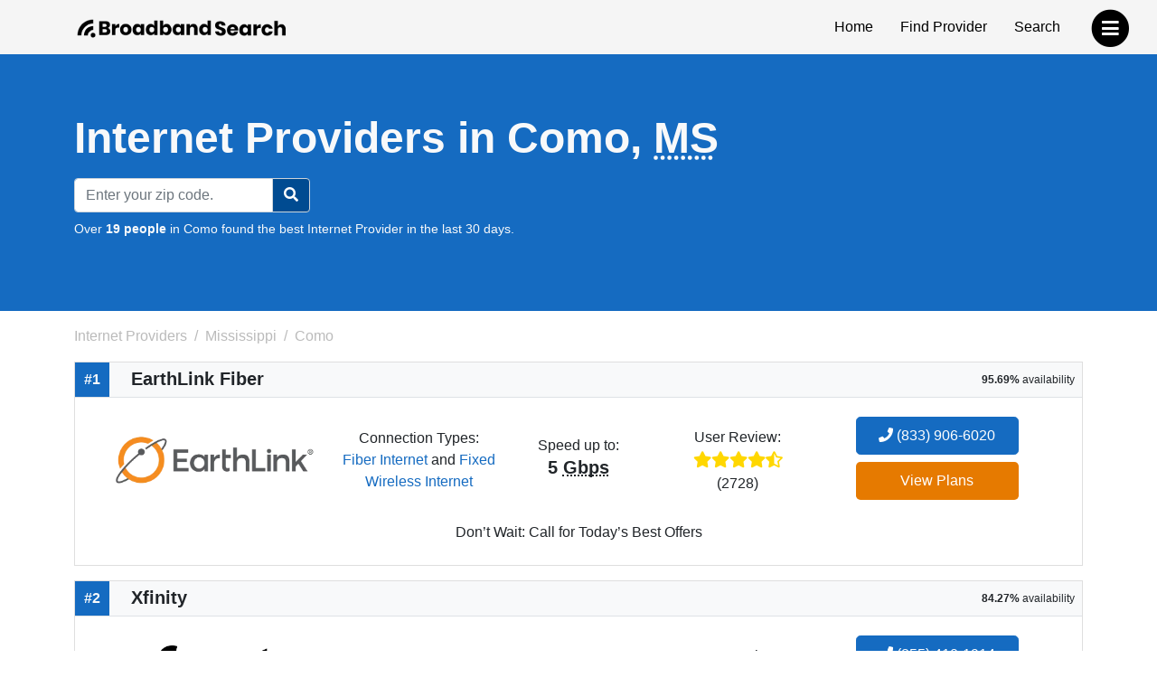

--- FILE ---
content_type: text/html; charset=utf-8
request_url: https://www.broadbandsearch.net/service/mississippi/como
body_size: 13086
content:
<!DOCTYPE html><html lang="en"><head><meta charset="utf-8"/><meta name="viewport" content="width=device-width,initial-scale=1,initial-scale=1.0"/><meta http-equiv="x-ua-compatible" content="IE=edge"/><meta name="robots" content="noarchive"/><meta name="trustpilot-one-time-domain-verification-id" content="ejnGLvpDlDsn5AY4FqhRUoVG8OC28AL08ueBrnND"/><script>window.dataLayer = window.dataLayer || [];</script><script>(function(w,d,s,l,i){w[l]=w[l]||[];w[l].push({'gtm.start': new Date().getTime(),event:'gtm.js'});var f=d.getElementsByTagName(s)[0],
j=d.createElement(s),dl=l!='dataLayer'?'&l='+l:'';j.async=true;j.src=
'https://www.googletagmanager.com/gtm.js?id='+i+dl;f.parentNode.insertBefore(j,f);
})(window,document,'script','dataLayer','GTM-WQDNNDH');
</script><title>Internet Providers in Como, MS | Top 5 Options</title><link rel="canonical" href="https://www.broadbandsearch.net/service/mississippi/como"/><meta name="description" content="Top Internet Providers in Como, MS: 1. EarthLink Fiber covers 95.69% | 2. Xfinity covers 84.27% | 3. AT&amp;T covers 95.69% | 4. Viasat covers 97.66% | 5. HughesNet covers 98.99%. Find Your Right Connection Today!"/><meta name="keywords" content="Como Mississippi, internet, broadband, television"/><meta property="og:title" content="10 Best Internet Providers in Como, MS (for 2025)"/><meta property="og:description" content="Top Internet Providers in Como, MS: 1. EarthLink Fiber covers 95.69% | 2. Xfinity covers 84.27% | 3. AT&amp;T covers 95.69% | 4. Viasat covers 97.66% | 5. HughesNet covers 98.99%. Find Your Right Connection Today!"/><meta property="og:image" content="https://cdn.broadbandsearch.net/img/header/logo.webp"/><meta property="og:url" content="https://www.broadbandsearch.net/service/mississippi/como"/><meta property="og:site_name" content="BroadbandSearch.net"/><script src="//cdn.bc0a.com/autopilot/f00000000304031/autopilot_sdk.js"></script><link rel="apple-touch-icon" sizes="57x57" href="https://cdn.broadbandsearch.net/img/social/apple-icon-57x57.png"><link rel="apple-touch-icon" sizes="60x60" href="https://cdn.broadbandsearch.net/img/social/apple-icon-60x60.png"><link rel="apple-touch-icon" sizes="72x72" href="https://cdn.broadbandsearch.net/img/social/apple-icon-72x72.png"><link rel="apple-touch-icon" sizes="76x76" href="https://cdn.broadbandsearch.net/img/social/apple-icon-76x76.png"><link rel="apple-touch-icon" sizes="114x114" href="https://cdn.broadbandsearch.net/img/social/apple-icon-114x114.png"><link rel="apple-touch-icon" sizes="120x120" href="https://cdn.broadbandsearch.net/img/social/apple-icon-120x120.png"><link rel="apple-touch-icon" sizes="144x144" href="https://cdn.broadbandsearch.net/img/social/apple-icon-144x144.png"><link rel="apple-touch-icon" sizes="152x152" href="https://cdn.broadbandsearch.net/img/social/apple-icon-152x152.png"><link rel="apple-touch-icon" sizes="180x180" href="https://cdn.broadbandsearch.net/img/social/apple-icon-180x180.png"><link rel="icon" type="image/png" sizes="192x192" href="https://cdn.broadbandsearch.net/img/social/android-icon-192x192.png"><link rel="icon" type="image/png" sizes="32x32" href="https://cdn.broadbandsearch.net/img/social/favicon-32x32.png"><link rel="icon" type="image/png" sizes="96x96" href="https://cdn.broadbandsearch.net/img/social/favicon-96x96.png"><link rel="icon" type="image/png" sizes="16x16" href="https://cdn.broadbandsearch.net/img/social/favicon-16x16.png"><link rel="manifest" href="https://cdn.broadbandsearch.net/img/social/manifest.json"><meta name="msapplication-TileColor" content="#156bc1"><meta name="msapplication-TileImage" content="https://cdn.broadbandsearch.net/img/social/ms-icon-144x144.png"><meta name="theme-color" content="#156bc1"><link rel="publisher" href="https://plus.google.com/108185431490870175350"><link rel="shortcut icon" type="image/x-icon" href="/favicon.ico"><link rel="icon" type="image/x-icon" href="/favicon.ico"><script src="https://cdn.broadbandsearch.net/js/delayscripts.min.js" type="text/javascript"></script><link rel="stylesheet" type="text/css" href="https://cdn.broadbandsearch.net/css/app.min.css"/><style>.square-ribbon {
    height: 75px;
    left: -5px;
    overflow: hidden;
    position: absolute;
    text-align: right;
    top: -5px;
    width: 75px;
    z-index: 1;
}
.square-ribbon span {
    -webkit-transform: rotate(-45deg);
    background: #d43b3b;
    box-shadow: 0 3px 10px -5px rgb(0 0 0);
    color: #fff;
    display: block;
    font-size: 10px;
    font-weight: 700;
    left: -21px;
    line-height: 20px;
    position: absolute;
    text-align: center;
    text-shadow: 0 0 1px rgb(0 0 0);
    text-transform: uppercase;
    top: 19px;
    transform: rotate(-45deg);
    width: 100px;
}
.square-ribbon span::before {
    border: 3px solid #d43b3b;
    border-bottom-color: transparent;
    border-right-color: transparent;
    content: "";
    left: 0;
    position: absolute;
    top: 100%;
    z-index: -1;
}
.square-ribbon span::after {
    border: 3px solid #d43b3b;
    border-bottom-color: transparent;
    border-left-color: transparent;
    content: "";
    position: absolute;
    right: 0;
    top: 100%;
    z-index: -1;
}
ol.breadcrumb li a { color: #BBB; }
.breadcrumb-item.active { color: #BBB !important; }
.breadcrumb-item+.breadcrumb-item::before { color: #BBB !important; }
</style><link rel="preload" href="https://cdn.broadbandsearch.net/js/map.min.js" as="script"/></head><body><noscript><iframe src="https://www.googletagmanager.com/ns.html?id=GTM-WQDNNDH" height="0" width="0" style="display:none;visibility:hidden"></iframe><div class="container-fluid"><div class="row"><div class="col-sm-12"><div class="panel panel-danger"><div class="panel-heading"><p class="h3 panel-title">We have detected that JavaScript has been disabled.</p></div><div class="panel-body bg-danger text-light"><p>While we have taken every precaution to allow our site to run in every environment, it is <strong>highly recommended</strong> that you enable JavaScript for the best possible experience.</p></div></div></div></div></div></noscript><header id="top"><div class="container"><div class="row"><div class="col-12 col-sm-3"><a class="img" href="/" target="_top"><img class="img-responsive logo-img" src="https://cdn.broadbandsearch.net/img/header/logo.webp" alt="BroadbandSearch" onerror="this.src='https://cdn.broadbandsearch.net/img/default.png'" height="25" width="234"></a><a class="d-none" href="/" target="_top" aria-label="home">BroadbandSearch</a></div><div class="col-sm-9 d-none d-sm-block"><ul class="list-unstyled float-end"><li><a href="/">Home</a></li><li><a class="bs-tooltip" href="/provider" target="_top" title="Find an Internet Service Provider">Find Provider</a></li><li><a class="bs-tooltip" href="/search" target="_top" title="Search for an Internet Service Provider in your area">Search</a></li></ul></div></div></div></header><a class="navigation-button" href="#" aria-label="navbar-toggle"><span class="fa-stack fa-lg pull-right" style="margin-top: 10px;"><i class="fa fa-circle fa-stack-2x" style="color: #000"></i><i class="fa fa-bars fa-stack-1x fa-inverse" style="color: #FFF"></i></span></a><nav id="navigation"><div class="container-fluid"><div class="row"><div class="col-12"><span class="h3">BroadbandSearch</span><ul class="list-unstyled"><li><a href="/" target="_top">Home</a></li><li class="separator"><a href="/provider" target="_top">Find Provider</a></li><li><a href="/search" target="_top">Search by Zip Code</a></li><li><a href="/service" target="_top">Service Areas</a></li><li><a href="/sources" target="_top">Sources</a></li><li class="separator"></li><li><span class="fs-5" style="padding-left:20px;">Connection Types</span><hr class="my-2" style="max-width:175px;margin-left:20px;"></li><li><a href="/provider/fiber" target="_top">Fiber</a></li><li><a href="/provider/cable" target="_top">Cable</a></li><li><a href="/provider/satellite" target="_top">Satellite</a></li><li><a href="/provider/dsl" target="_top">DSL</a></li><li><a href="/provider/fixed-wireless" target="_top">Fixed Wireless</a></li></ul></div></div></div></nav><nav id="breadtop" aria-label="breadcrumb"></nav><form class="mb-3 py-5 bg-primary" method="get" action="/search" style="margin-top:-20px"><div class="container text-light py-3"><div class="row"><div class="col-9 col-sm-12"><h1 class="mb-3 display-5 fw-bold">Internet Providers in Como, <abbr title="Mississippi">MS</abbr></h1><meta itemprop="sameAs" content="http://en.wikipedia.org/wiki/Internet_access"><meta itemprop="name" content="internet access"></div><div class="d-flex d-sm-none col-3"><div class="btn btn-primary d-inline-block d-sm-none my-auto border-white rounded-circle" id="searchZIP"><i class="fa fa-search"></i></div></div><div class="col-12 col-sm-4 col-lg-3 d-none d-sm-block" id="searchInput"><div class="input-group"><input class="form-control" id="search" name="search" placeholder="Enter your zip code." maxlength="5"><button class="btn btn-primary searchButton d-sm-inline-block rounded-0 rounded-end" id="searchBtn" style="border-color: #ced4da"><i class="fa fa-search"></i></button></div></div></div><div class="row"><div class="col-lg-12"><p class="search-sub small mt-2">Over <strong>19 people</strong> in Como found the best Internet Provider in the last 30 days.</p></div></div></div></form><div class="container" id="search-results"><div class="row"><ol class="breadcrumb d-none d-sm-flex col-sm-9" itemscope itemtype="http://schema.org/BreadcrumbList" id="breadcrumb-list" style="padding-left:.75rem"><li class="breadcrumb-item bs-tooltip" itemscope itemprop="itemListElement" itemtype="http://schema.org/ListItem" title="Internet Providers"><a itemscope href="/" itemtype="http://schema.org/Thing" itemprop="item" id="breadcrumb-internet-providers"><span itemprop="name">Internet Providers</span><meta itemprop="url" content="/"></a><meta itemprop="position" content="1"></li><li class="breadcrumb-item bs-tooltip" itemscope itemprop="itemListElement" itemtype="http://schema.org/ListItem" title="Mississippi"><a itemscope href="/service/mississippi" itemtype="http://schema.org/Thing" itemprop="item" id="breadcrumb-mississippi"><span itemprop="name">Mississippi</span><meta itemprop="url" content="/service/mississippi"></a><meta itemprop="position" content="2"></li><li class="breadcrumb-item active bs-tooltip" itemscope itemprop="itemListElement" itemtype="http://schema.org/ListItem" title="Como" aria-current="page"><span itemscope itemtype="http://schema.org/Thing" itemprop="item" id="breadcrumb-como"><span itemprop="name">Como</span><meta itemprop="url" content="/service/mississippi/como"></span><meta itemprop="position" content="3"></li></ol></div><div class="row"><div class="col-md-12"><div class="card rounded-0 mb-3" itemprop="provider" itemscope="itemscope" itemtype="http://schema.org/LocalBusiness"><div itemprop="address" itemscope="itemscope" itemtype="http://schema.org/PostalAddress"><meta itemprop="/addressLocality" content="Como"/><meta itemprop="/addressRegion" content="Mississippi"/><meta itemprop="/telephone" content="(833) 906-6020"/></div><div class="card-title bg-light m-0 border-bottom" style="line-height:38px;"><span class="float-start text-center fs-6 fw-bold text-light" style="background-color: #156bc1;width:38px;">#1</span><h2 class="d-inline-block mx-4 fs-5 fw-bold" itemprop="name" style="vertical-align: bottom;">EarthLink Fiber</h2><span class="float-end mx-2" style="font-size: 12px;"><strong>95.69%</strong> availability</span></div><div class="card-body city-background text-center"><div class="container-fluid"><div class="row"><div class="col-sm-6 col-lg-3 m-auto" style="padding-right: 1.5rem;"><a class="bs-tooltip" href="/provider/earthlink?city=como&amp;state=mississippi" title="Click to view all Internet plans for EarthLink Fiber."><img class="img-responsive mh-150" src="https://cdn.broadbandsearch.net/img/providers/earthlink.webp" width="285.5" height="150" alt="EarthLink Fiber logo" onerror="this.src='https://cdn.broadbandsearch.net/img/default.png'"/></a></div><div class="col-sm-6 col-lg-2 m-auto p-0"><p class="m-0">Connection Types:</p><a class="bs-tooltip w-75 no-hover" href="/provider/fiber" title="Click to view all Fiber Internet internet providers.">Fiber Internet</a> and <a class="bs-tooltip w-75 no-hover" href="/provider/fixed-wireless" title="Click to view all Fixed Wireless Internet internet providers.">Fixed Wireless Internet</a> </div><div class="col-sm-6 col-lg-2 m-auto p-0"><div style="line-height: 150%;">Speed up to:</div><p class="h5 fw-bold">5 <abbr title="Gigabits per second">Gbps</abbr></p></div><div class="col-sm-6 col-lg-2 m-auto p-0"><div style="line-height: 150%;">User Review:</div><div style="font-size: 18px"><span class="bs-tooltip" title="4.6 out of 5 stars"><i class="fa fa-star" aria-hidden="true" style="color: #FFD700"></i><i class="fa fa-star" aria-hidden="true" style="color: #FFD700"></i><i class="fa fa-star" aria-hidden="true" style="color: #FFD700"></i><i class="fa fa-star" aria-hidden="true" style="color: #FFD700"></i><i class="fa fa-star-half-alt" aria-hidden="true" style="color: #FFD700"></i></span><p class="m-0 small">(2728)</p></div></div><div class="col-sm-6 col-lg-3 m-auto"><meta itemprop="telephone" content="(833) 906-6020"/><div style="margin-top: 5px;"><a class="btn btn-block btn-primary fs-6 mb-2 no-hover btn-lg bs-tooltip" href="/phone/earthlink/sales?city=como&amp;state=mississippi&amp;phone=" title="Click to call a EarthLink Fiber sales agent." style="min-width:75%;" onclick="dataLayer.push({&quot;event&quot;: &quot;phone_call&quot;, &quot;provider_name&quot;: &quot;EarthLink Fiber&quot;, &quot;provider_slug&quot;: &quot;earthlink&quot;, &quot;city&quot;: &quot;como&quot;, &quot;state&quot;: &quot;mississippi&quot;, &quot;position&quot;: &quot;1&quot;, &quot;phone_number&quot;: &quot;(833) 906-6020&quot;, });" rel="nofollow"><i class="fa fa-phone"></i> (833) 906-6020</a></div><a class="btn btn-block btn-plans fs-6 mb-2 no-hover btn-lg bs-tooltip" href="https://earthlinkinternet.com/fiber/deals/" style="min-width:75%;" target="_blank" rel="nofollow noreferrer sponsored" onclick="dataLayer.push({&quot;event&quot;: &quot;provider_click&quot;, &quot;provider_name&quot;: &quot;EarthLink Fiber&quot;, &quot;provider_slug&quot;: &quot;earthlink&quot;, &quot;city&quot;: &quot;como&quot;, &quot;state&quot;: &quot;mississippi&quot;, &quot;position&quot;: &quot;1&quot;});">View Plans</a></div></div></div><div class="col-sm-6 mx-auto mb-3"></div><div class="text-center m-2"><p class="m-0">Don’t Wait: Call for Today’s Best Offers</p></div></div></div></div></div><div class="row"><div class="col-md-12"><div class="card rounded-0 mb-3" itemprop="provider" itemscope="itemscope" itemtype="http://schema.org/LocalBusiness"><div itemprop="address" itemscope="itemscope" itemtype="http://schema.org/PostalAddress"><meta itemprop="/addressLocality" content="Como"/><meta itemprop="/addressRegion" content="Mississippi"/><meta itemprop="/telephone" content="(855) 410-1914"/></div><div class="card-title bg-light m-0 border-bottom" style="line-height:38px;"><span class="float-start text-center fs-6 fw-bold text-light" style="background-color: #156bc1;width:38px;">#2</span><h2 class="d-inline-block mx-4 fs-5 fw-bold" itemprop="name" style="vertical-align: bottom;">Xfinity</h2><span class="float-end mx-2" style="font-size: 12px;"><strong>84.27%</strong> availability</span></div><div class="card-body city-background text-center"><div class="container-fluid"><div class="row"><div class="col-sm-6 col-lg-3 m-auto" style="padding-right: 1.5rem;"><a class="bs-tooltip" href="/provider/xfinity?city=como&amp;state=mississippi" title="Click to view all Internet plans for Xfinity."><img class="img-responsive mh-150" src="https://cdn.broadbandsearch.net/img/providers/xfinity.webp" width="285.5" height="150" alt="Xfinity logo" onerror="this.src='https://cdn.broadbandsearch.net/img/default.png'"/></a></div><div class="col-sm-6 col-lg-2 m-auto p-0"><p class="m-0">Connection Types:</p><a class="bs-tooltip w-75 no-hover" href="/provider/cable" title="Click to view all Cable Internet internet providers.">Cable Internet</a>, <a class="bs-tooltip w-75 no-hover" href="/provider/television" title="Click to view all Television internet providers.">Television</a> and <a class="bs-tooltip w-75 no-hover" href="/provider/phone" title="Click to view all Phone internet providers.">Phone</a> </div><div class="col-sm-6 col-lg-2 m-auto p-0"><div style="line-height: 150%;">Speed up to:</div><p class="h5 fw-bold">1 <abbr title="Gigabits per second">Gbps</abbr></p></div><div class="col-sm-6 col-lg-2 m-auto p-0"><div style="line-height: 150%;">User Review:</div><div style="font-size: 18px"><span class="bs-tooltip" title="2.9 out of 5 stars"><i class="fa fa-star" aria-hidden="true" style="color: #FFD700"></i><i class="fa fa-star" aria-hidden="true" style="color: #FFD700"></i><i class="fa fa-star" aria-hidden="true" style="color: #FFD700"></i><i class="far fa-star" aria-hidden="true" style="color: #CCCCCC"></i><i class="far fa-star" aria-hidden="true" style="color: #CCCCCC"></i></span><p class="m-0 small">(2645)</p></div></div><div class="col-sm-6 col-lg-3 m-auto"><meta itemprop="telephone" content="(855) 410-1914"/><div style="margin-top: 5px;"><a class="btn btn-block btn-primary fs-6 mb-2 no-hover btn-lg bs-tooltip" href="/phone/xfinity/sales?city=como&amp;state=mississippi&amp;phone=" title="Click to call a Xfinity sales agent." style="min-width:75%;" onclick="dataLayer.push({&quot;event&quot;: &quot;phone_call&quot;, &quot;provider_name&quot;: &quot;Xfinity&quot;, &quot;provider_slug&quot;: &quot;xfinity&quot;, &quot;city&quot;: &quot;como&quot;, &quot;state&quot;: &quot;mississippi&quot;, &quot;position&quot;: &quot;2&quot;, &quot;phone_number&quot;: &quot;(855) 410-1914&quot;, });" rel="nofollow"><i class="fa fa-phone"></i> (855) 410-1914</a></div><a class="btn btn-block btn-plans fs-6 mb-2 no-hover btn-lg bs-tooltip" href="https://www.myfinance.com/reporting/32357783/?mf_utm_campaign=chameleon-broadbandsearch-xfinity-dl" style="min-width:75%;" target="_blank" rel="nofollow noreferrer sponsored" onclick="dataLayer.push({&quot;event&quot;: &quot;provider_click&quot;, &quot;provider_name&quot;: &quot;Xfinity&quot;, &quot;provider_slug&quot;: &quot;xfinity&quot;, &quot;city&quot;: &quot;como&quot;, &quot;state&quot;: &quot;mississippi&quot;, &quot;position&quot;: &quot;2&quot;});">View Plans</a></div></div></div><div class="col-sm-6 mx-auto mb-3"></div><div class="text-center m-2"><p class="m-0">Comcast customers get access to millions of WiFi hotspots nationwide!</p></div></div></div></div></div><div class="row"><div class="col-md-12"><div class="card rounded-0 mb-3" itemprop="provider" itemscope="itemscope" itemtype="http://schema.org/LocalBusiness"><div itemprop="address" itemscope="itemscope" itemtype="http://schema.org/PostalAddress"><meta itemprop="/addressLocality" content="Como"/><meta itemprop="/addressRegion" content="Mississippi"/><meta itemprop="/telephone" content="(833) 601-5561"/></div><div class="card-title bg-light m-0 border-bottom" style="line-height:38px;"><span class="float-start text-center fs-6 fw-bold text-light" style="background-color: #156bc1;width:38px;">#3</span><h2 class="d-inline-block mx-4 fs-5 fw-bold" itemprop="name" style="vertical-align: bottom;">AT&amp;T</h2><span class="float-end mx-2" style="font-size: 12px;"><strong>95.69%</strong> availability</span></div><div class="card-body city-background text-center"><div class="container-fluid"><div class="row"><div class="col-sm-6 col-lg-3 m-auto" style="padding-right: 1.5rem;"><a class="bs-tooltip" href="/provider/att-uverse?city=como&amp;state=mississippi" title="Click to view all Internet plans for AT&amp;T."><img class="img-responsive mh-150" src="https://cdn.broadbandsearch.net/img/providers/1464373826620att-uverse.png" width="285.5" height="150" alt="AT&amp;T logo" onerror="this.src='https://cdn.broadbandsearch.net/img/default.png'"/></a></div><div class="col-sm-6 col-lg-2 m-auto p-0"><p class="m-0">Connection Types:</p><a class="bs-tooltip w-75 no-hover" href="/provider/dsl" title="Click to view all DSL Internet internet providers.">DSL Internet</a> and <a class="bs-tooltip w-75 no-hover" href="/provider/television" title="Click to view all Television internet providers.">Television</a> </div><div class="col-sm-6 col-lg-2 m-auto p-0"><div style="line-height: 150%;">Speed up to:</div><p class="h5 fw-bold">1 <abbr title="Gigabits per second">Gbps</abbr></p></div><div class="col-sm-6 col-lg-2 m-auto p-0"><div style="line-height: 150%;">User Review:</div><div style="font-size: 18px"><span class="bs-tooltip" title="3.3 out of 5 stars"><i class="fa fa-star" aria-hidden="true" style="color: #FFD700"></i><i class="fa fa-star" aria-hidden="true" style="color: #FFD700"></i><i class="fa fa-star" aria-hidden="true" style="color: #FFD700"></i><i class="fa fa-star-half-alt" aria-hidden="true" style="color: #FFD700"></i><i class="far fa-star" aria-hidden="true" style="color: #CCCCCC"></i></span><p class="m-0 small">(2629)</p></div></div><div class="col-sm-6 col-lg-3 m-auto"><meta itemprop="telephone" content="(833) 601-5561"/><div style="margin-top: 5px;"><a class="btn btn-block btn-primary fs-6 mb-2 no-hover btn-lg bs-tooltip" href="/phone/att-uverse/sales?city=como&amp;state=mississippi&amp;phone=" title="Click to call a AT&amp;T sales agent." style="min-width:75%;" onclick="dataLayer.push({&quot;event&quot;: &quot;phone_call&quot;, &quot;provider_name&quot;: &quot;AT&amp;T&quot;, &quot;provider_slug&quot;: &quot;att-uverse&quot;, &quot;city&quot;: &quot;como&quot;, &quot;state&quot;: &quot;mississippi&quot;, &quot;position&quot;: &quot;3&quot;, &quot;phone_number&quot;: &quot;(833) 601-5561&quot;, });" rel="nofollow"><i class="fa fa-phone"></i> (833) 601-5561</a></div><a class="btn btn-block btn-plans fs-6 mb-2 no-hover btn-lg bs-tooltip" href="https://www.att.com/buy/broadband/availability.html?product_suite=NBB&amp;fiber_intent=true&amp;coupon_id=EXTRA50&amp;source=EPDxATFIBC0ISGiSP" style="min-width:75%;" target="_blank" rel="nofollow noreferrer sponsored" onclick="dataLayer.push({&quot;event&quot;: &quot;provider_click&quot;, &quot;provider_name&quot;: &quot;AT&amp;T&quot;, &quot;provider_slug&quot;: &quot;att-uverse&quot;, &quot;city&quot;: &quot;como&quot;, &quot;state&quot;: &quot;mississippi&quot;, &quot;position&quot;: &quot;3&quot;});">View Plans</a></div></div></div><div class="col-sm-6 mx-auto mb-3"></div><div class="text-center m-2"><p class="m-0">AT&T Internet offers lightning-fast, high-speed internet with speeds up to 100 Mbps at a great price.</p></div></div></div></div></div><div class="row"><div class="col-md-12"><div class="card rounded-0 mb-3" itemprop="provider" itemscope="itemscope" itemtype="http://schema.org/LocalBusiness"><div itemprop="address" itemscope="itemscope" itemtype="http://schema.org/PostalAddress"><meta itemprop="/addressLocality" content="Como"/><meta itemprop="/addressRegion" content="Mississippi"/><meta itemprop="/telephone" content="(833) 805-0769"/></div><div class="card-title bg-light m-0 border-bottom" style="line-height:38px;"><span class="float-start text-center fs-6 fw-bold text-light" style="background-color: #156bc1;width:38px;">#4</span><h2 class="d-inline-block mx-4 fs-5 fw-bold" itemprop="name" style="vertical-align: bottom;">Viasat</h2><span class="float-end mx-2" style="font-size: 12px;"><strong>97.66%</strong> availability</span></div><div class="card-body city-background text-center"><div class="container-fluid"><div class="row"><div class="col-sm-6 col-lg-3 m-auto" style="padding-right: 1.5rem;"><a class="bs-tooltip" href="/provider/viasat?city=como&amp;state=mississippi" title="Click to view all Internet plans for Viasat."><meta itemprop="image" content="https://cdn.broadbandsearch.net/img/providers/viasat.png"><img class="img-responsive mh-150" loading="lazy" src="https://cdn.broadbandsearch.net/img/providers/viasat.png" width="285.5" height="150" alt="Viasat logo" id="viasat-logo" onerror="this.src='https://cdn.broadbandsearch.net/img/default.png'"></a></div><div class="col-sm-6 col-lg-2 m-auto p-0"><p class="m-0">Connection Types:</p><a class="bs-tooltip w-75 no-hover" href="/provider/satellite" title="Click to view all Satellite Internet internet providers.">Satellite Internet</a> and <a class="bs-tooltip w-75 no-hover" href="/provider/phone" title="Click to view all Phone internet providers.">Phone</a> </div><div class="col-sm-6 col-lg-2 m-auto p-0"><div style="line-height: 150%;">Speed up to:</div><p class="h5 fw-bold">150 <abbr title="Megabits per second">Mbps</abbr></p></div><div class="col-sm-6 col-lg-2 m-auto p-0"><div style="line-height: 150%;">User Review:</div><div style="font-size: 18px"><span class="bs-tooltip" title="3.5 out of 5 stars"><i class="fa fa-star" aria-hidden="true" style="color: #FFD700"></i><i class="fa fa-star" aria-hidden="true" style="color: #FFD700"></i><i class="fa fa-star" aria-hidden="true" style="color: #FFD700"></i><i class="fa fa-star-half-alt" aria-hidden="true" style="color: #FFD700"></i><i class="far fa-star" aria-hidden="true" style="color: #CCCCCC"></i></span><p class="m-0 small">(2975)</p></div></div><div class="col-sm-6 col-lg-3 m-auto"><meta itemprop="telephone" content="(833) 805-0769"/><div style="margin-top: 5px;"><a class="btn btn-block btn-primary fs-6 mb-2 no-hover btn-lg bs-tooltip" href="/phone/viasat/sales?city=como&amp;state=mississippi&amp;phone=" title="Click to call a Viasat sales agent." style="min-width:75%;" onclick="dataLayer.push({&quot;event&quot;: &quot;phone_call&quot;, &quot;provider_name&quot;: &quot;Viasat&quot;, &quot;provider_slug&quot;: &quot;viasat&quot;, &quot;city&quot;: &quot;como&quot;, &quot;state&quot;: &quot;mississippi&quot;, &quot;position&quot;: &quot;4&quot;, &quot;phone_number&quot;: &quot;(833) 805-0769&quot;, });" rel="nofollow"><i class="fa fa-phone"></i> (833) 805-0769</a></div><a class="btn btn-block btn-plans fs-6 mb-2 no-hover btn-lg bs-tooltip" href="https://www.viasat-online.com/responsive/?ckmid=101041&amp;phone=866-671-6324&amp;cpid=114398&amp;subid=2316581307.2316581307.2021816340&amp;s1=2316581307.2316581307.2021816340&amp;cookiereset=1&amp;a=+101876&amp;c=112763" style="min-width:75%;" target="_blank" rel="nofollow noreferrer sponsored" onclick="dataLayer.push({&quot;event&quot;: &quot;provider_click&quot;, &quot;provider_name&quot;: &quot;Viasat&quot;, &quot;provider_slug&quot;: &quot;viasat&quot;, &quot;city&quot;: &quot;como&quot;, &quot;state&quot;: &quot;mississippi&quot;, &quot;position&quot;: &quot;4&quot;});">View Plans</a></div></div></div><div class="col-sm-6 mx-auto mb-3"></div></div></div></div></div><div class="row"><div class="col-md-12"><div class="card rounded-0 mb-3" itemprop="provider" itemscope="itemscope" itemtype="http://schema.org/LocalBusiness"><div itemprop="address" itemscope="itemscope" itemtype="http://schema.org/PostalAddress"><meta itemprop="/addressLocality" content="Como"/><meta itemprop="/addressRegion" content="Mississippi"/><meta itemprop="/telephone" content="(833) 644-2535"/></div><div class="card-title bg-light m-0 border-bottom" style="line-height:38px;"><span class="float-start text-center fs-6 fw-bold text-light" style="background-color: #156bc1;width:38px;">#5</span><h2 class="d-inline-block mx-4 fs-5 fw-bold" itemprop="name" style="vertical-align: bottom;">HughesNet</h2><span class="float-end mx-2" style="font-size: 12px;"><strong>98.99%</strong> availability</span></div><div class="card-body city-background text-center"><div class="container-fluid"><div class="row"><div class="col-sm-6 col-lg-3 m-auto" style="padding-right: 1.5rem;"><a class="bs-tooltip" href="/provider/hughesnet?city=como&amp;state=mississippi" title="Click to view all Internet plans for HughesNet."><meta itemprop="image" content="https://cdn.broadbandsearch.net/img/providers/1492545003572hughesnet.png"><img class="img-responsive mh-150" loading="lazy" src="https://cdn.broadbandsearch.net/img/providers/1492545003572hughesnet.png" width="285.5" height="150" alt="HughesNet logo" id="hughesnet-logo" onerror="this.src='https://cdn.broadbandsearch.net/img/default.png'"></a></div><div class="col-sm-6 col-lg-2 m-auto p-0"><p class="m-0">Connection Types:</p><a class="bs-tooltip w-75 no-hover" href="/provider/satellite" title="Click to view all Satellite Internet internet providers.">Satellite Internet</a> and <a class="bs-tooltip w-75 no-hover" href="/provider/phone" title="Click to view all Phone internet providers.">Phone</a> </div><div class="col-sm-6 col-lg-2 m-auto p-0"><div style="line-height: 150%;">Speed up to:</div><p class="h5 fw-bold">100 <abbr title="Megabits per second">Mbps</abbr></p></div><div class="col-sm-6 col-lg-2 m-auto p-0"><div style="line-height: 150%;">User Review:</div><div style="font-size: 18px"><span class="bs-tooltip" title="3.9 out of 5 stars"><i class="fa fa-star" aria-hidden="true" style="color: #FFD700"></i><i class="fa fa-star" aria-hidden="true" style="color: #FFD700"></i><i class="fa fa-star" aria-hidden="true" style="color: #FFD700"></i><i class="fa fa-star" aria-hidden="true" style="color: #FFD700"></i><i class="far fa-star" aria-hidden="true" style="color: #CCCCCC"></i></span><p class="m-0 small">(2869)</p></div></div><div class="col-sm-6 col-lg-3 m-auto"><meta itemprop="telephone" content="(833) 644-2535"/><div style="margin-top: 5px;"><a class="btn btn-block btn-primary fs-6 mb-2 no-hover btn-lg bs-tooltip" href="/phone/hughesnet/sales?city=como&amp;state=mississippi&amp;phone=" title="Click to call a HughesNet sales agent." style="min-width:75%;" onclick="dataLayer.push({&quot;event&quot;: &quot;phone_call&quot;, &quot;provider_name&quot;: &quot;HughesNet&quot;, &quot;provider_slug&quot;: &quot;hughesnet&quot;, &quot;city&quot;: &quot;como&quot;, &quot;state&quot;: &quot;mississippi&quot;, &quot;position&quot;: &quot;5&quot;, &quot;phone_number&quot;: &quot;(833) 644-2535&quot;, });" rel="nofollow"><i class="fa fa-phone"></i> (833) 644-2535</a></div><a class="btn btn-block btn-plans fs-6 mb-2 no-hover btn-lg bs-tooltip" href="https://www.myfinance.com/reporting/32357763/?mf_utm_campaign=chameleon-broadbandsearch-hughesnet-dl" style="min-width:75%;" target="_blank" rel="nofollow noreferrer sponsored" onclick="dataLayer.push({&quot;event&quot;: &quot;provider_click&quot;, &quot;provider_name&quot;: &quot;HughesNet&quot;, &quot;provider_slug&quot;: &quot;hughesnet&quot;, &quot;city&quot;: &quot;como&quot;, &quot;state&quot;: &quot;mississippi&quot;, &quot;position&quot;: &quot;5&quot;});">View Plans</a></div></div></div><div class="col-sm-6 mx-auto mb-3"><div class="row mb-3"><div class="col-sm-12 m-auto"><div class="accordion-flush" id="hughesnet-disclaimer"><div class="accordion-item bg-transparent"><div class="accordion-header" id="hughesnet-faq1"><btn class="accordion-button collapsed p-0 bg-transparent" type="button" data-bs-toggle="collapse" data-bs-target="#hughesnet-faq1-body1" aria-controls="#hughesnet-faq1-body1"><span class="w-75 text-center small m-auto">*per month w/ ACH enrollment & 24-month commitment.&nbsp;</span><span class="small text-primary">(full text)</span></btn></div><div class="accordion-collapse collapse" id="hughesnet-faq1-body1" data-bs-parent="#hughesnet-disclaimer" aria-labelledby="hughesnet-faq1"><div class="accordion-body p-0"><p class="small m-0">*24-month commitment and early service termination fees apply. Monthly Fee reflects the applied $5 savings for ACH enrollment. Offer may vary by geographic area.</p></div></div></div></div></div></div></div><div class="text-center m-2"><p class="m-0">Unlimited Data – With no hard data limits, if you use the data in your plan, speeds will reduce.</p></div></div></div></div></div><div class="row"><div class="col-sm-12"><h2 style="margin-top: 50px; margin-bottom: 50px;">Television Only Providers in Como, <abbr title="Mississippi">MS</abbr></h2></div></div><div class="row"><div class="col-md-12"><div class="card rounded-0 mb-3 lh-sm"><h3 class="card-title bg-light m-0 border-bottom"><span class="float-start text-center fs-6 fw-bold text-light" style="background-color: #156bc1;width:38px;line-height:38px;">#1</span><span class="mx-4 fs-5 fw-bold" style="line-height:38px;">Dish Network</span></h3><div class="card-body city-background"><div class="container-fluid"><div class="row"><div class="col-sm-3 m-auto"><a class="bs-tooltip" href="/provider/dish-network?city=como&amp;state=mississippi" title="Click to view all Television plans for Dish Network."><meta itemprop="image" content="https://cdn.broadbandsearch.net/img/providers/dish-network.svg"><img class="img-responsive" loading="lazy" src="https://cdn.broadbandsearch.net/img/providers/dish-network.svg" width="285.5" height="150" alt="Dish Network logo" id="dish-network-logo" onerror="this.src='https://cdn.broadbandsearch.net/img/default.png'"></a></div><div class="col-sm-6 m-auto"><p class="fw-bold mt-3">Dish Network</p><p>DISH Network is ranked #1 in customer satisfaction by J.D. Power</p><p>Dish Network provides <a href="/provider/television" class="badge rounded-pill bg-primary text-light no-hover bs-tooltip" title="Click to view all Television providers.">Television</a> in Como, <abbr title="Mississippi">MS</abbr></p><ul class="fa-ul"><li><i class="fa-li fas fa-tv text-primary"></i> DISH is ranked #1 in Customer Satisfaction by J.D. Power for the third year in a row.</li><li><i class="fa-li fas fa-tv text-primary"></i> 2-Year TV Price Guarantee.</li><li><i class="fa-li fas fa-tv text-primary"></i> Free Google Voice Remote and Smart DVR Included.</li><li><i class="fa-li fas fa-tv text-primary"></i> Record up to 16 shows at once.</li><li><i class="fa-li fas fa-tv text-primary"></i> 80,000 On Demand Titles.</li><li><i class="fa-li fas fa-tv text-primary"></i> FREE Standard Professional Installation from a trusted, local expert.</li></ul></div><div class="col-sm-3 m-auto text-center"><div class="fs-5">Dish Network television pricing starting at:</div><div class="text-danger fs-3 fw-bold">$64.99</div><div><a class="btn btn-block btn-lg btn-primary mb-2 no-hover w-75 bs-tooltip" href="/phone/dish-network/sales?city=como&amp;state=mississippi&amp;phone=" title="Click to call a Dish Network sales agent." rel="nofollow"><i class="fa fa-phone"></i> (844) 892-3822</a></div></div></div></div></div></div></div></div><div class="row"><div class="col-md-12"><div class="card rounded-0 mb-3 lh-sm"><h3 class="card-title bg-light m-0 border-bottom"><span class="float-start text-center fs-6 fw-bold text-light" style="background-color: #156bc1;width:38px;line-height:38px;">#2</span><span class="mx-4 fs-5 fw-bold" style="line-height:38px;">DIRECTV</span></h3><div class="card-body city-background"><div class="container-fluid"><div class="row"><div class="col-sm-3 m-auto"><a class="bs-tooltip" href="/provider/directv?city=como&amp;state=mississippi" title="Click to view all Television plans for DIRECTV."><meta itemprop="image" content="https://cdn.broadbandsearch.net/img/providers/1464719247868directv.png"><img class="img-responsive" loading="lazy" src="https://cdn.broadbandsearch.net/img/providers/1464719247868directv.png" width="285.5" height="150" alt="DIRECTV logo" id="directv-logo" onerror="this.src='https://cdn.broadbandsearch.net/img/default.png'"></a></div><div class="col-sm-6 m-auto"><p class="fw-bold mt-3">DIRECTV</p><p>DIRECTV has been rated #1 in customer satisfaction over cable for 17 years running.</p><p>DIRECTV provides <a href="/provider/television" class="badge rounded-pill bg-primary text-light no-hover bs-tooltip" title="Click to view all Television providers.">Television</a> in Como, <abbr title="Mississippi">MS</abbr></p><ul class="fa-ul"><li><i class="fa-li fas fa-tv text-primary"></i> Best entertainement options for any sports fan over Cable TV, including NFL Sunday Ticket!</li><li><i class="fa-li fas fa-tv text-primary"></i> Includes local channels</li><li><i class="fa-li fas fa-tv text-primary"></i> HBO, Showtime, Starz, Cinemax free for first 3 months</li><li><i class="fa-li fas fa-tv text-primary"></i> Free upgrade to Genie HD-DVR</li><li><i class="fa-li fas fa-tv text-primary"></i> Free professional installation in up to 4 rooms</li></ul></div><div class="col-sm-3 m-auto text-center"><div class="fs-5">DIRECTV television pricing starting at:</div><div class="text-danger fs-3 fw-bold">$64.99</div><div><a class="btn btn-block btn-lg btn-primary mb-2 no-hover w-75 bs-tooltip" href="/phone/directv/sales?city=como&amp;state=mississippi&amp;phone=" title="Click to call a DIRECTV sales agent." rel="nofollow"><i class="fa fa-phone"></i> (833) 702-3102</a></div></div></div></div></div></div></div></div><div class="row"><div class="col-md-12"><hr></div></div><div class="row text-center"><div class="col-md-3 mb-3"><div class="card"><div class="card-body city-background"><div class="square-ribbon bs-tooltip" title="#1 Internet Provider in Como, MS"><span>#1</span></div><p><i class="fa fa-5x fa-trophy text-danger"></i></p><p><strong>Best Provider Overall</strong></p><p><a class="btn btn-primary w-75 text-light no-hover" href="https://earthlinkinternet.com/fiber/deals/" target="_blank" rel="nofollow noreferrer" onclick="dataLayer.push({&quot;event&quot;: &quot;provider_click&quot;, &quot;provider_name&quot;: &quot;EarthLink Fiber&quot;, &quot;provider_slug&quot;: &quot;earthlink&quot;, &quot;city&quot;: &quot;como&quot;, &quot;state&quot;: &quot;mississippi&quot;, &quot;position&quot;: &quot;100&quot;});">EarthLink Fiber</a></p></div></div></div><div class="col-md-3 mb-3"><div class="card"><div class="card-body city-background"><p><i class="fa fa-5x fa-gamepad text-info"></i></p><p><strong>Best Provider for Gaming</strong></p><p><a class="btn btn-info w-75 text-light no-hover" href="https://earthlinkinternet.com/fiber/deals/" target="_blank" rel="nofollow noreferrer" onclick="dataLayer.push({&quot;event&quot;: &quot;provider_click&quot;, &quot;provider_name&quot;: &quot;EarthLink Fiber&quot;, &quot;provider_slug&quot;: &quot;earthlink&quot;, &quot;city&quot;: &quot;como&quot;, &quot;state&quot;: &quot;mississippi&quot;, &quot;position&quot;: &quot;101&quot;});">EarthLink Fiber</a></p></div></div></div><div class="col-md-3 mb-3"><div class="card"><div class="card-body city-background"><p><i class="fa fa-5x fa-tv text-warning"></i></p><p><strong>Best Provider for Streaming</strong></p><p><a class="btn btn-warning w-75 text-light no-hover" href="https://earthlinkinternet.com/fiber/deals/" target="_blank" rel="nofollow noreferrer" onclick="dataLayer.push({&quot;event&quot;: &quot;provider_click&quot;, &quot;provider_name&quot;: &quot;EarthLink Fiber&quot;, &quot;provider_slug&quot;: &quot;earthlink&quot;, &quot;city&quot;: &quot;como&quot;, &quot;state&quot;: &quot;mississippi&quot;, &quot;position&quot;: &quot;102&quot;});">EarthLink Fiber</a></p></div></div></div><div class="col-md-3 mb-3"><div class="card"><div class="card-body city-background"><p><i class="far fa-5x fa-map text-success"></i></p><p><strong>Best Provider for Availability</strong></p><p><a class="btn btn-warning w-75 text-light no-hover" href="https://www.hughesnet.com/?campaignid=291675&amp;mid_code=291675&amp;phone_number=833-875-1963&amp;utm_campaign=291675&amp;utm_medium=referral&amp;utm_source=partner&amp;partnerid=291675&amp;programcode=291675KEPCJ3&amp;site_url=www.hughesnet.com" target="_blank" rel="nofollow noreferrer" onclick="dataLayer.push({&quot;event&quot;: &quot;provider_click&quot;, &quot;provider_name&quot;: &quot;HughesNet&quot;, &quot;provider_slug&quot;: &quot;hughesnet&quot;, &quot;city&quot;: &quot;como&quot;, &quot;state&quot;: &quot;mississippi&quot;, &quot;position&quot;: &quot;103&quot;});">HughesNet</a></p></div></div></div></div><div class="row"><div class="col-sm-12"><a name="all"></a><h4 class="mt-5 h3">Como, <abbr title="Mississippi">MS</abbr> - Internet Connection and Coverage Map</h4></div></div><div class="row"><div class="col-sm-12"><p style="line-height: 200%;"><strong>Como, <abbr title="Mississippi">MS</abbr></strong> has a total of <strong>15</strong> internet providers including &nbsp;<a class="badge rounded-pill text-light bg-primary no-hover bs-tooltip" href="/provider/cable" title="Como, MS has 2 Cable Internet internet  providers.">2 Cable Internet  providers</a>, <a class="badge rounded-pill text-light bg-primary no-hover bs-tooltip" href="/provider/dsl" title="Como, MS has 4 DSL Internet internet  providers.">4 DSL Internet  providers</a> and <a class="badge rounded-pill text-light bg-primary no-hover bs-tooltip" href="/provider/satellite" title="Como, MS has 2 Satellite Internet internet  providers.">2 Satellite Internet  providers</a>.</p></div></div><div class="row mt-3"><div class="col-md-12"><div class="city-map" data-latitude="34.51330954" data-longitude="-89.94012253" data-zoom="12" data-geojson="/geojson/service/mississippi/como" data-outline="/geojson/outline/mississippi/como"><div class="city-map--controls"><div class="btn-group"></div></div></div><script src="https://cdn.broadbandsearch.net/js/map.min.js" type="text/javascript"></script><link rel="stylesheet" type="text/css" href="https://cdn.broadbandsearch.net/css/app.min.css"/><link rel="stylesheet" href="https://cdnjs.cloudflare.com/ajax/libs/leaflet/1.7.1/leaflet.min.css" integrity="sha512-1xoFisiGdy9nvho8EgXuXvnpR5GAMSjFwp40gSRE3NwdUdIMIKuPa7bqoUhLD0O/5tPNhteAsE5XyyMi5reQVA==" crossorigin="anonymous" referrerpolicy="no-referrer"/><style>div.city-map {
    height: 600px;
    width: 100%;
    position: relative;
}

.btn-secondary {
    color: #FFF !important;
}

div.city-map.image-map {
    display: flex;
    justify-content: center;
    align-items: center;
    cursor: pointer;
    background: #FFF;
}

.city-map {
    display: flex;
    justify-content: center;
    align-items: center;
    &.image-map span, .city-map--loading {
        width: 100%;
        padding: 12px 0;
        text-align: center;
        background: rgba(255, 255, 255, .5);
        position: absolute;
        font-weight: 600;
        font-size: 22px;
        z-index: 9999;
    }
}

.city-map--controls {
    display: block;
    position: absolute;
    top: 0;
    left: 0;
    z-index: 9999;

    .btn-group .btn {
        border: 0;
    }
}</style></div></div><div class="row"><div class="col-md-12"><hr></div></div><div class="row my-3"><div class="col-md-12"><h2>Compare Como, MS Internet Providers Ranked by Fastest Speed</h2><div class="table-responsive mt-3 city-background" id="featured-snippet"><table class="table table-hover align-middle"><thead><tr><th></th><th class="d-none d-sm-table-cell"></th><th>Provider</th><th><nobr>Max <abbr title="Megabits per second">Mbps</abbr> Download</nobr></th><th>Type</th></tr></thead><tbody><tr><td><strong>1.</strong></td><td class="d-none d-sm-table-cell" style="width: 100px;"><a class="bs-image-max-50 bs-tooltip" href="https://earthlinkinternet.com/fiber/deals/" target="_blank" rel="nofollow" title="Click to view more information about EarthLink Fiber." onclick="dataLayer.push({&quot;event&quot;: &quot;provider_click&quot;, &quot;provider_name&quot;: &quot;EarthLink Fiber&quot;, &quot;provider_slug&quot;: &quot;earthlink&quot;, &quot;city&quot;: &quot;como&quot;, &quot;state&quot;: &quot;mississippi&quot;, &quot;position&quot;: &quot;200&quot;});"><meta itemprop="logo" content="https://cdn.broadbandsearch.net/img/providers/earthlink.webp"><img class="img-responsive" loading="lazy" src="https://cdn.broadbandsearch.net/img/providers/earthlink.webp" width="500" height="200" alt="EarthLink Fiber logo" id="" onerror="this.src='https://cdn.broadbandsearch.net/img/default.png'"></a></td><td>EarthLink Fiber</td><td>5 <abbr title="Gigabits per second">Gbps</abbr></td><td><span>Fiber Internet</span> and <span>Fixed Wireless Internet</span></td></tr><tr><td><strong>2.</strong></td><td class="d-none d-sm-table-cell" style="width: 100px;"><a class="bs-image-max-50 bs-tooltip" href="https://www.myfinance.com/reporting/32357783/?mf_utm_campaign=chameleon-broadbandsearch-xfinity-dl" target="_blank" rel="nofollow" title="Click to view more information about Xfinity." onclick="dataLayer.push({&quot;event&quot;: &quot;provider_click&quot;, &quot;provider_name&quot;: &quot;Xfinity&quot;, &quot;provider_slug&quot;: &quot;xfinity&quot;, &quot;city&quot;: &quot;como&quot;, &quot;state&quot;: &quot;mississippi&quot;, &quot;position&quot;: &quot;200&quot;});"><meta itemprop="logo" content="https://cdn.broadbandsearch.net/img/providers/xfinity.webp"><img class="img-responsive" loading="lazy" src="https://cdn.broadbandsearch.net/img/providers/xfinity.webp" width="500" height="200" alt="Xfinity logo" id="" onerror="this.src='https://cdn.broadbandsearch.net/img/default.png'"></a></td><td>Xfinity</td><td>1 <abbr title="Gigabits per second">Gbps</abbr></td><td><span>Cable Internet</span>, <span>Television</span> and <span>Phone</span></td></tr><tr><td><strong>3.</strong></td><td class="d-none d-sm-table-cell" style="width: 100px;"><a class="bs-image-max-50 bs-tooltip" href="https://www.att.com/buy/broadband/availability.html?product_suite=NBB&amp;fiber_intent=true&amp;coupon_id=EXTRA50&amp;source=EPDxATFIBC0ISGiSP" target="_blank" rel="nofollow" title="Click to view more information about AT&amp;T." onclick="dataLayer.push({&quot;event&quot;: &quot;provider_click&quot;, &quot;provider_name&quot;: &quot;AT&amp;T&quot;, &quot;provider_slug&quot;: &quot;att-uverse&quot;, &quot;city&quot;: &quot;como&quot;, &quot;state&quot;: &quot;mississippi&quot;, &quot;position&quot;: &quot;200&quot;});"><meta itemprop="logo" content="https://cdn.broadbandsearch.net/img/providers/1464373826620att-uverse.png"><img class="img-responsive" loading="lazy" src="https://cdn.broadbandsearch.net/img/providers/1464373826620att-uverse.png" width="500" height="200" alt="AT&amp;T logo" id="" onerror="this.src='https://cdn.broadbandsearch.net/img/default.png'"></a></td><td>AT&amp;T</td><td>1 <abbr title="Gigabits per second">Gbps</abbr></td><td><span>DSL Internet</span> and <span>Television</span></td></tr><tr><td><strong>4.</strong></td><td class="d-none d-sm-table-cell" style="width: 100px;"><a class="bs-image-max-50 bs-tooltip" href="https://www.viasat-online.com/responsive/?ckmid=101041&amp;phone=866-671-6324&amp;cpid=114398&amp;subid=2316581307.2316581307.2021816340&amp;s1=2316581307.2316581307.2021816340&amp;cookiereset=1&amp;a=+101876&amp;c=112763" target="_blank" rel="nofollow" title="Click to view more information about Viasat." onclick="dataLayer.push({&quot;event&quot;: &quot;provider_click&quot;, &quot;provider_name&quot;: &quot;Viasat&quot;, &quot;provider_slug&quot;: &quot;viasat&quot;, &quot;city&quot;: &quot;como&quot;, &quot;state&quot;: &quot;mississippi&quot;, &quot;position&quot;: &quot;200&quot;});"><meta itemprop="logo" content="https://cdn.broadbandsearch.net/img/providers/viasat.png"><img class="img-responsive" loading="lazy" src="https://cdn.broadbandsearch.net/img/providers/viasat.png" width="500" height="200" alt="Viasat logo" id="" onerror="this.src='https://cdn.broadbandsearch.net/img/default.png'"></a></td><td>Viasat</td><td>150 <abbr title="Megabits per second">Mbps</abbr></td><td><span>Satellite Internet</span> and <span>Phone</span></td></tr><tr><td><strong>5.</strong></td><td class="d-none d-sm-table-cell" style="width: 100px;"><a class="bs-image-max-50 bs-tooltip" href="https://www.myfinance.com/reporting/32357763/?mf_utm_campaign=chameleon-broadbandsearch-hughesnet-dl" target="_blank" rel="nofollow" title="Click to view more information about HughesNet." onclick="dataLayer.push({&quot;event&quot;: &quot;provider_click&quot;, &quot;provider_name&quot;: &quot;HughesNet&quot;, &quot;provider_slug&quot;: &quot;hughesnet&quot;, &quot;city&quot;: &quot;como&quot;, &quot;state&quot;: &quot;mississippi&quot;, &quot;position&quot;: &quot;200&quot;});"><meta itemprop="logo" content="https://cdn.broadbandsearch.net/img/providers/1492545003572hughesnet.png"><img class="img-responsive" loading="lazy" src="https://cdn.broadbandsearch.net/img/providers/1492545003572hughesnet.png" width="500" height="200" alt="HughesNet logo" id="" onerror="this.src='https://cdn.broadbandsearch.net/img/default.png'"></a></td><td>HughesNet</td><td>100 <abbr title="Megabits per second">Mbps</abbr></td><td><span>Satellite Internet</span> and <span>Phone</span></td></tr></tbody></table></div></div></div><div class="row"><div class="col-md-12"><hr></div></div><div class="row"><div class="col-md-12 text-center"><p style="margin-bottom: 30px;">Use the below tables to compare high-speed internet service providers with internet speeds as well as data caps in Como, Mississippi</p></div></div><div class="row"><div class="col-md-6"><p><strong>Your Best Internet Service Option By Usage</strong></p><ul><li>Best Provider for Overall Usage - <a href="https://earthlinkinternet.com/fiber/deals/", target="_blank", rel="nofollow", title="Click to view more information about EarthLink Fiber.", onclick='dataLayer.push({"event": "provider_click", "provider_name": "EarthLink Fiber", "provider_slug": "earthlink", "city": "como", "state": "mississippi", "position": "300"});'>EarthLink Fiber</a></li><li>Best Provider for Fast Speeds - <a href="https://earthlinkinternet.com/fiber/deals/", target="_blank", rel="nofollow", title="Click to view more information about EarthLink Fiber.", onclick='dataLayer.push({"event": "provider_click", "provider_name": "EarthLink Fiber", "provider_slug": "earthlink", "city": "como", "state": "mississippi", "position": "301"});'>EarthLink Fiber</a></li><li>Best Provider for Gaming - <a href="https://earthlinkinternet.com/fiber/deals/", target="_blank", rel="nofollow", title="Click to view more information about EarthLink Fiber.", onclick='dataLayer.push({"event": "provider_click", "provider_name": "EarthLink Fiber", "provider_slug": "earthlink", "city": "como", "state": "mississippi", "position": "302"});'>EarthLink Fiber</a></li><li>Best Provider for Streaming - <a href="https://earthlinkinternet.com/fiber/deals/", target="_blank", rel="nofollow", title="Click to view more information about EarthLink Fiber.", onclick='dataLayer.push({"event": "provider_click", "provider_name": "EarthLink Fiber", "provider_slug": "earthlink", "city": "como", "state": "mississippi", "position": "303"});'>EarthLink Fiber</a></li><li>Best Provider for Availability - <a href="https://www.hughesnet.com/?campaignid=291675&mid_code=291675&phone_number=833-875-1963&utm_campaign=291675&utm_medium=referral&utm_source=partner&partnerid=291675&programcode=291675KEPCJ3&site_url=www.hughesnet.com", target="_blank", rel="nofollow", title="Click to view more information about HughesNet.", onclick='dataLayer.push({"event": "provider_click", "provider_name": "HughesNet", "provider_slug": "hughesnet", "city": "como", "state": "mississippi", "position": "304"});'>HughesNet</a></li></ul><p><strong>Fastest Internet Speeds in Como, Mississippi</strong><ul><li><a href="https://earthlinkinternet.com/fiber/deals/", target="_blank", rel="nofollow", title="Click to view more information about EarthLink Fiber.", onclick='dataLayer.push({"event": "provider_click", "provider_name": "EarthLink Fiber", "provider_slug": "earthlink", "city": "como", "state": "mississippi", "position": "305"});'>EarthLink Fiber</a> - 5 <abbr title="Gigabits per second">Gbps</abbr><strong class="text-danger" style="margin-left: 7px;">** Fast Download **</strong></li><li>Xfinity - 1 <abbr title="Gigabits per second">Gbps</abbr></li><li><a href="https://www.att.com/buy/broadband/availability.html?product_suite=NBB&fiber_intent=true&coupon_id=EXTRA50&source=EPDxATFIBC0ISGiSP", target="_blank", rel="nofollow", title="Click to view more information about AT&T.", onclick='dataLayer.push({"event": "provider_click", "provider_name": "AT&T", "provider_slug": "att-uverse", "city": "como", "state": "mississippi", "position": "305"});'>AT&T</a> - 1 <abbr title="Gigabits per second">Gbps</abbr></li></ul></p></div><div class="col-md-6"><p><strong>Internet Provider Types in Como, Mississippi</strong></p><ul><li>Cable Internet - 84.52%</li><li>DSL Internet - 95.69%</li><li>Satellite Internet - 100%</li></ul><p><strong>Widest Coverage Providers in Como, Mississippi</strong><ul><li><a href="https://www.hughesnet.com/?campaignid=291675&mid_code=291675&phone_number=833-875-1963&utm_campaign=291675&utm_medium=referral&utm_source=partner&partnerid=291675&programcode=291675KEPCJ3&site_url=www.hughesnet.com", target="_blank", rel="nofollow", title="Click to view more information about HughesNet.", onclick='dataLayer.push({"event": "provider_click", "provider_name": "HughesNet", "provider_slug": "hughesnet", "city": "como", "state": "mississippi", "position": "306"});'>HughesNet</a> - 98.99%</li><li><a href="https://www.viasat-online.com/responsive/?ckmid=101041&phone=866-671-6324&cpid=114398&subid=2316581307.2316581307.2021816340&s1=2316581307.2316581307.2021816340&cookiereset=1&a=+101876&c=112763", target="_blank", rel="nofollow", title="Click to view more information about Viasat.", onclick='dataLayer.push({"event": "provider_click", "provider_name": "Viasat", "provider_slug": "viasat", "city": "como", "state": "mississippi", "position": "306"});'>Viasat</a> - 97.66%</li><li><a href="https://earthlinkinternet.com/fiber/deals/", target="_blank", rel="nofollow", title="Click to view more information about EarthLink Fiber.", onclick='dataLayer.push({"event": "provider_click", "provider_name": "EarthLink Fiber", "provider_slug": "earthlink", "city": "como", "state": "mississippi", "position": "306"});'>EarthLink Fiber</a> - 95.69%</li></ul></p></div></div><div class="row mt-3"><div class="col-md-12"><p class="h3 fw-bold">Below is a list of the Fiber Internet options in Como, Mississippi with up to Gigabit connections. Search Fiber-optic internet plans and internet packages.</p></div></div><div class="row"><div class="col-md-12"><ol><li><strong>EarthLink Fiber</strong> - 5 <abbr title="Gigabits per second">Gbps</abbr> - <span>Fiber Internet</span> and <span>Fixed Wireless Internet</span></li><li><strong>Cyberonic</strong> - 11 <abbr title="Megabits per second">Mbps</abbr> - <span>Fiber Internet</span>, <span>Cable Internet</span>, <span>DSL Internet</span>, <span>Copper Internet</span> and <span>Fixed Wireless Internet</span></li><li><strong>Cavalier Telephone</strong> - <span>Fiber Internet</span> and <span>DSL Internet</span></li><li><strong>Level 3 Communications</strong> - <span>Fiber Internet</span>, <span>DSL Internet</span> and <span>Copper Internet</span></li><li><strong>Zayo Group</strong> - <span>Fiber Internet</span>, <span>Copper Internet</span> and <span>Fixed Wireless Internet</span></li></ol></div></div><div class="row mt-3"><div class="col-md-12"><p class="h3 fw-bold">Here are the internet providers that have the best availability in Como, Mississippi, ranked by quality of service and fast speeds.</p></div></div><div class="row"><div class="col-md-12"><ol><li><strong>EarthLink Fiber</strong> - 
5 <abbr title="Gigabits per second">Gbps</abbr> - <span>Fiber Internet</span> and <span>Fixed Wireless Internet</span></li><li><strong>HughesNet</strong> - 
100 <abbr title="Megabits per second">Mbps</abbr> - <span>Satellite Internet</span> and <span>Phone</span></li><li><strong>Viasat</strong> - 
150 <abbr title="Megabits per second">Mbps</abbr> - <span>Satellite Internet</span> and <span>Phone</span></li><li><strong>AT&amp;T</strong> - 
1 <abbr title="Gigabits per second">Gbps</abbr> - <span>DSL Internet</span> and <span>Television</span></li><li><strong>Xfinity</strong> - 
1 <abbr title="Gigabits per second">Gbps</abbr> - <span>Cable Internet</span>, <span>Television</span> and <span>Phone</span></li></ol></div></div><div class="row mt-5" style="margin-bottom: 20px"><div class="col-md-12"><p class="h3 fw-bold text-center">Frequently Asked Questions about Como, <abbr title="Mississippi">MS</abbr></p></div></div><div class="row mt-4 mb-5" itemscope itemtype="https://schema.org/FAQPage" style="margin-bottom: 20px"><div class="col-md-12" itemscope="itemscope" itemprop="mainEntity" itemtype="http://schema.org/Question"><strong itemprop="name">Which provider offers the best internet service in Como, <abbr title="Mississippi">MS</abbr>?</strong><div itemscope="itemscope" itemprop="acceptedAnswer" itemtype="http://schema.org/Answer"><p itemprop="text"><a href="https://earthlinkinternet.com/fiber/deals/" target="_blank" rel="nofollow" onclick='dataLayer.push({"event": "provider_click", "provider_name": "EarthLink Fiber", "provider_slug": "earthlink", "city": "como", "state": "mississippi", "position": "600"});'>EarthLink Fiber</a> is the best internet provider in Como, <abbr title="Mississippi">MS</abbr>, with download speeds up to 5 <abbr title="Gigabits per second">Gbps</abbr> and pricing starting at $39.95.</p></div></div><div class="col-md-12" itemscope="itemscope" itemprop="mainEntity" itemtype="http://schema.org/Question"><strong itemprop="name">How many internet providers provide service in Como, <abbr title="Mississippi">MS</abbr>?</strong><div itemscope="itemscope" itemprop="acceptedAnswer" itemtype="http://schema.org/Answer"><p itemprop="text">There are currently 5 providers that offer internet service in Como, <abbr title="Mississippi">MS</abbr>.</p></div></div><div class="col-md-12" itemscope="itemscope" itemprop="mainEntity" itemtype="http://schema.org/Question"><strong itemprop="name">What providers offer internet service in Como, <abbr title="Mississippi">MS</abbr>.</strong><div itemscope="itemscope" itemprop="acceptedAnswer" itemtype="http://schema.org/Answer"><p itemprop="text"><a href="https://www.myfinance.com/reporting/32357763/?mf_utm_campaign=chameleon-broadbandsearch-hughesnet-dl" target="_blank" rel="nofollow" onclick="dataLayer.push({&quot;event&quot;: &quot;provider_click&quot;, &quot;provider_name&quot;: &quot;HughesNet&quot;, &quot;provider_slug&quot;: &quot;hughesnet&quot;, &quot;city&quot;: &quot;como&quot;, &quot;state&quot;: &quot;mississippi&quot;, &quot;position&quot;: &quot;601&quot;});&quot;">HughesNet</a>, <a href="https://www.viasat-online.com/responsive/?ckmid=101041&amp;phone=866-671-6324&amp;cpid=114398&amp;subid=2316581307.2316581307.2021816340&amp;s1=2316581307.2316581307.2021816340&amp;cookiereset=1&amp;a=+101876&amp;c=112763" target="_blank" rel="nofollow" onclick="dataLayer.push({&quot;event&quot;: &quot;provider_click&quot;, &quot;provider_name&quot;: &quot;Viasat&quot;, &quot;provider_slug&quot;: &quot;viasat&quot;, &quot;city&quot;: &quot;como&quot;, &quot;state&quot;: &quot;mississippi&quot;, &quot;position&quot;: &quot;601&quot;});&quot;">Viasat</a>, <a href="https://earthlinkinternet.com/fiber/deals/" target="_blank" rel="nofollow" onclick="dataLayer.push({&quot;event&quot;: &quot;provider_click&quot;, &quot;provider_name&quot;: &quot;EarthLink Fiber&quot;, &quot;provider_slug&quot;: &quot;earthlink&quot;, &quot;city&quot;: &quot;como&quot;, &quot;state&quot;: &quot;mississippi&quot;, &quot;position&quot;: &quot;601&quot;});&quot;">EarthLink Fiber</a>, <a href="https://www.att.com/buy/broadband/availability.html?product_suite=NBB&amp;fiber_intent=true&amp;coupon_id=EXTRA50&amp;source=EPDxATFIBC0ISGiSP" target="_blank" rel="nofollow" onclick="dataLayer.push({&quot;event&quot;: &quot;provider_click&quot;, &quot;provider_name&quot;: &quot;AT&amp;T&quot;, &quot;provider_slug&quot;: &quot;att-uverse&quot;, &quot;city&quot;: &quot;como&quot;, &quot;state&quot;: &quot;mississippi&quot;, &quot;position&quot;: &quot;601&quot;});&quot;">AT&amp;T</a> and <a href="https://www.myfinance.com/reporting/32357783/?mf_utm_campaign=chameleon-broadbandsearch-xfinity-dl" target="_blank" rel="nofollow" onclick="dataLayer.push({&quot;event&quot;: &quot;provider_click&quot;, &quot;provider_name&quot;: &quot;Xfinity&quot;, &quot;provider_slug&quot;: &quot;xfinity&quot;, &quot;city&quot;: &quot;como&quot;, &quot;state&quot;: &quot;mississippi&quot;, &quot;position&quot;: &quot;601&quot;});&quot;">Xfinity</a> offer internet service in Como, <abbr title="Mississippi">MS</abbr>.</p></div></div><div class="col-md-12" itemscope="itemscope" itemprop="mainEntity" itemtype="http://schema.org/Question"><strong itemprop="name">What is the cheapest internet provider in Como, <abbr title="Mississippi">MS</abbr>?</strong><div itemscope="itemscope" itemprop="acceptedAnswer" itemtype="http://schema.org/Answer"><p itemprop="text"><a href="https://earthlinkinternet.com/fiber/deals/" target="_blank" rel="nofollow" onclick='dataLayer.push({"event": "provider_click", "provider_name": "EarthLink Fiber", "provider_slug": "earthlink", "city": "como", "state": "mississippi", "position": "602"});'>EarthLink Fiber</a> is the cheapest internet provider in Como, <abbr title="Mississippi">MS</abbr>, with pricing starting at $39.95.</p></div></div><div class="col-md-12" itemscope="itemscope" itemprop="mainEntity" itemtype="http://schema.org/Question"><strong itemprop="name">What provider has the fastest speeds in Como, <abbr title="Mississippi">MS</abbr>?</strong><div itemscope="itemscope" itemprop="acceptedAnswer" itemtype="http://schema.org/Answer"><p itemprop="text"><a href="https://earthlinkinternet.com/fiber/deals/" target="_blank" rel="nofollow" onclick='dataLayer.push({"event": "provider_click", "provider_name": "EarthLink Fiber", "provider_slug": "earthlink", "city": "como", "state": "mississippi", "position": "603"});'>EarthLink Fiber</a> is the fastest internet provider in Como, <abbr title="Mississippi">MS</abbr>, with maximum speeds reaching 5 <abbr title="Gigabits per second">Gbps</abbr>.</p></div></div></div><div class="row"><div class="col-md-12"><h2>Compare Internet Providers in Como, Mississippi by Coverage Area</h2></div></div><div class="table-responsive mt-3 city-background"><table class="table table-hover align-middle"><thead><tr><th></th><th class="d-none d-sm-table-cell"></th><th>Provider</th><th><nobr>Max Download</nobr></th><th><nobr>Max Upload</nobr></th><th>Internet Connection</th><th>Coverage</th></tr></thead><tbody><tr class="align-middle"><td><strong>1.</strong></td><td class="d-none d-sm-table-cell" style="width: 100px;"><a class="bs-image-max-50 bs-tooltip" href="https://www.myfinance.com/reporting/32357763/?mf_utm_campaign=chameleon-broadbandsearch-hughesnet-dl" target="_blank" rel="nofollow" title="Click to view more information about HughesNet." onclick="dataLayer.push({&quot;event&quot;: &quot;provider_click&quot;, &quot;provider_name&quot;: &quot;HughesNet&quot;, &quot;provider_slug&quot;: &quot;hughesnet&quot;, &quot;city&quot;: &quot;como&quot;, &quot;state&quot;: &quot;mississippi&quot;, &quot;position&quot;: &quot;500&quot;});"><meta itemprop="logo" content="https://cdn.broadbandsearch.net/img/providers/1492545003572hughesnet.png"><img class="img-responsive" loading="lazy" src="https://cdn.broadbandsearch.net/img/providers/1492545003572hughesnet.png" width="500" height="200" alt="HughesNet logo" id="" onerror="this.src='https://cdn.broadbandsearch.net/img/default.png'"></a></td><td><span>HughesNet</span><a class="bs-tooltip d-block" style="font-size: 12px;" href="https://www.myfinance.com/reporting/32357763/?mf_utm_campaign=chameleon-broadbandsearch-hughesnet-dl" target="_blank" rel="nofollow" title="Click to view all internet plans for HughesNet." onclick="dataLayer.push({&quot;event&quot;: &quot;provider_click&quot;, &quot;provider_name&quot;: &quot;HughesNet&quot;, &quot;provider_slug&quot;: &quot;hughesnet&quot;, &quot;city&quot;: &quot;como&quot;, &quot;state&quot;: &quot;mississippi&quot;, &quot;position&quot;: &quot;501&quot;});">View Plans</a></td><td>100 <abbr title="Megabits per second">Mbps</abbr></td><td>5 <abbr title="Megabits per second">Mbps</abbr></td><td class="overflow-auto" style="max-width: 400px;"><span>Satellite Internet</span> and <span>Phone</span></td><td><span class="bs-tooltip" title="HughesNet covers 98.99% of Como, MS.">98.99%</span></td></tr><tr class="align-middle"><td><strong>2.</strong></td><td class="d-none d-sm-table-cell" style="width: 100px;"><a class="bs-image-max-50 bs-tooltip" href="https://www.viasat-online.com/responsive/?ckmid=101041&amp;phone=866-671-6324&amp;cpid=114398&amp;subid=2316581307.2316581307.2021816340&amp;s1=2316581307.2316581307.2021816340&amp;cookiereset=1&amp;a=+101876&amp;c=112763" target="_blank" rel="nofollow" title="Click to view more information about Viasat." onclick="dataLayer.push({&quot;event&quot;: &quot;provider_click&quot;, &quot;provider_name&quot;: &quot;Viasat&quot;, &quot;provider_slug&quot;: &quot;viasat&quot;, &quot;city&quot;: &quot;como&quot;, &quot;state&quot;: &quot;mississippi&quot;, &quot;position&quot;: &quot;500&quot;});"><meta itemprop="logo" content="https://cdn.broadbandsearch.net/img/providers/viasat.png"><img class="img-responsive" loading="lazy" src="https://cdn.broadbandsearch.net/img/providers/viasat.png" width="500" height="200" alt="Viasat logo" id="" onerror="this.src='https://cdn.broadbandsearch.net/img/default.png'"></a></td><td><span>Viasat</span><a class="bs-tooltip d-block" style="font-size: 12px;" href="https://www.viasat-online.com/responsive/?ckmid=101041&amp;phone=866-671-6324&amp;cpid=114398&amp;subid=2316581307.2316581307.2021816340&amp;s1=2316581307.2316581307.2021816340&amp;cookiereset=1&amp;a=+101876&amp;c=112763" target="_blank" rel="nofollow" title="Click to view all internet plans for Viasat." onclick="dataLayer.push({&quot;event&quot;: &quot;provider_click&quot;, &quot;provider_name&quot;: &quot;Viasat&quot;, &quot;provider_slug&quot;: &quot;viasat&quot;, &quot;city&quot;: &quot;como&quot;, &quot;state&quot;: &quot;mississippi&quot;, &quot;position&quot;: &quot;501&quot;});">View Plans</a></td><td>150 <abbr title="Megabits per second">Mbps</abbr></td><td>3 <abbr title="Megabits per second">Mbps</abbr></td><td class="overflow-auto" style="max-width: 400px;"><span>Satellite Internet</span> and <span>Phone</span></td><td><span class="bs-tooltip" title="Viasat covers 97.66% of Como, MS.">97.66%</span></td></tr><tr class="align-middle"><td><strong>3.</strong></td><td class="d-none d-sm-table-cell" style="width: 100px;"><a class="bs-image-max-50 bs-tooltip" href="https://earthlinkinternet.com/fiber/deals/" target="_blank" rel="nofollow" title="Click to view more information about EarthLink Fiber." onclick="dataLayer.push({&quot;event&quot;: &quot;provider_click&quot;, &quot;provider_name&quot;: &quot;EarthLink Fiber&quot;, &quot;provider_slug&quot;: &quot;earthlink&quot;, &quot;city&quot;: &quot;como&quot;, &quot;state&quot;: &quot;mississippi&quot;, &quot;position&quot;: &quot;500&quot;});"><meta itemprop="logo" content="https://cdn.broadbandsearch.net/img/providers/earthlink.webp"><img class="img-responsive" loading="lazy" src="https://cdn.broadbandsearch.net/img/providers/earthlink.webp" width="500" height="200" alt="EarthLink Fiber logo" id="" onerror="this.src='https://cdn.broadbandsearch.net/img/default.png'"></a></td><td><span>EarthLink Fiber</span><a class="bs-tooltip d-block" style="font-size: 12px;" href="https://earthlinkinternet.com/fiber/deals/" target="_blank" rel="nofollow" title="Click to view all internet plans for EarthLink Fiber." onclick="dataLayer.push({&quot;event&quot;: &quot;provider_click&quot;, &quot;provider_name&quot;: &quot;EarthLink Fiber&quot;, &quot;provider_slug&quot;: &quot;earthlink&quot;, &quot;city&quot;: &quot;como&quot;, &quot;state&quot;: &quot;mississippi&quot;, &quot;position&quot;: &quot;501&quot;});">View Plans</a></td><td>5 <abbr title="Gigabits per second">Gbps</abbr></td><td>1 <abbr title="Gigabits per second">Gbps</abbr></td><td class="overflow-auto" style="max-width: 400px;"><span>Fiber Internet</span> and <span>Fixed Wireless Internet</span></td><td><span class="bs-tooltip" title="EarthLink Fiber covers 95.69% of Como, MS.">95.69%</span></td></tr><tr class="align-middle"><td><strong>4.</strong></td><td class="d-none d-sm-table-cell" style="width: 100px;"><a class="bs-image-max-50 bs-tooltip" href="https://www.att.com/buy/broadband/availability.html?product_suite=NBB&amp;fiber_intent=true&amp;coupon_id=EXTRA50&amp;source=EPDxATFIBC0ISGiSP" target="_blank" rel="nofollow" title="Click to view more information about AT&amp;T." onclick="dataLayer.push({&quot;event&quot;: &quot;provider_click&quot;, &quot;provider_name&quot;: &quot;AT&amp;T&quot;, &quot;provider_slug&quot;: &quot;att-uverse&quot;, &quot;city&quot;: &quot;como&quot;, &quot;state&quot;: &quot;mississippi&quot;, &quot;position&quot;: &quot;500&quot;});"><meta itemprop="logo" content="https://cdn.broadbandsearch.net/img/providers/1464373826620att-uverse.png"><img class="img-responsive" loading="lazy" src="https://cdn.broadbandsearch.net/img/providers/1464373826620att-uverse.png" width="500" height="200" alt="AT&amp;T logo" id="" onerror="this.src='https://cdn.broadbandsearch.net/img/default.png'"></a></td><td><span>AT&amp;T</span><a class="bs-tooltip d-block" style="font-size: 12px;" href="https://www.att.com/buy/broadband/availability.html?product_suite=NBB&amp;fiber_intent=true&amp;coupon_id=EXTRA50&amp;source=EPDxATFIBC0ISGiSP" target="_blank" rel="nofollow" title="Click to view all internet plans for AT&amp;T." onclick="dataLayer.push({&quot;event&quot;: &quot;provider_click&quot;, &quot;provider_name&quot;: &quot;AT&amp;T&quot;, &quot;provider_slug&quot;: &quot;att-uverse&quot;, &quot;city&quot;: &quot;como&quot;, &quot;state&quot;: &quot;mississippi&quot;, &quot;position&quot;: &quot;501&quot;});">View Plans</a></td><td>1 <abbr title="Gigabits per second">Gbps</abbr></td><td>1 <abbr title="Gigabits per second">Gbps</abbr></td><td class="overflow-auto" style="max-width: 400px;"><span>DSL Internet</span> and <span>Television</span></td><td><span class="bs-tooltip" title="AT&amp;T covers 95.69% of Como, MS.">95.69%</span></td></tr><tr class="align-middle"><td><strong>5.</strong></td><td class="d-none d-sm-table-cell" style="width: 100px;"><meta itemprop="logo" content="https://cdn.broadbandsearch.net/img/providers/cyberonic.png"><img class="img-responsive mh-20p d-block" loading="lazy" src="https://cdn.broadbandsearch.net/img/providers/cyberonic.png" width="500" height="200" alt="Cyberonic logo" id="" onerror="this.src='https://cdn.broadbandsearch.net/img/default.png'"></td><td><span>Cyberonic</span></td><td>11 <abbr title="Megabits per second">Mbps</abbr></td><td>11 <abbr title="Megabits per second">Mbps</abbr></td><td class="overflow-auto" style="max-width: 400px;"><span>Fiber Internet</span>, <span>Cable Internet</span>, <span>DSL Internet</span>, <span>Copper Internet</span> and <span>Fixed Wireless Internet</span></td><td><span class="bs-tooltip" title="Cyberonic covers 95.69% of Como, MS.">95.69%</span></td></tr><tr class="align-middle"><td><strong>6.</strong></td><td class="d-none d-sm-table-cell" style="width: 100px;"><a class="bs-image-max-50 bs-tooltip" href="https://www.myfinance.com/reporting/32357783/?mf_utm_campaign=chameleon-broadbandsearch-xfinity-dl" target="_blank" rel="nofollow" title="Click to view more information about Xfinity." onclick="dataLayer.push({&quot;event&quot;: &quot;provider_click&quot;, &quot;provider_name&quot;: &quot;Xfinity&quot;, &quot;provider_slug&quot;: &quot;xfinity&quot;, &quot;city&quot;: &quot;como&quot;, &quot;state&quot;: &quot;mississippi&quot;, &quot;position&quot;: &quot;500&quot;});"><meta itemprop="logo" content="https://cdn.broadbandsearch.net/img/providers/xfinity.webp"><img class="img-responsive" loading="lazy" src="https://cdn.broadbandsearch.net/img/providers/xfinity.webp" width="500" height="200" alt="Xfinity logo" id="" onerror="this.src='https://cdn.broadbandsearch.net/img/default.png'"></a></td><td><span>Xfinity</span><a class="bs-tooltip d-block" style="font-size: 12px;" href="https://www.myfinance.com/reporting/32357783/?mf_utm_campaign=chameleon-broadbandsearch-xfinity-dl" target="_blank" rel="nofollow" title="Click to view all internet plans for Xfinity." onclick="dataLayer.push({&quot;event&quot;: &quot;provider_click&quot;, &quot;provider_name&quot;: &quot;Xfinity&quot;, &quot;provider_slug&quot;: &quot;xfinity&quot;, &quot;city&quot;: &quot;como&quot;, &quot;state&quot;: &quot;mississippi&quot;, &quot;position&quot;: &quot;501&quot;});">View Plans</a></td><td>1 <abbr title="Gigabits per second">Gbps</abbr></td><td>1 <abbr title="Gigabits per second">Gbps</abbr></td><td class="overflow-auto" style="max-width: 400px;"><span>Cable Internet</span>, <span>Television</span> and <span>Phone</span></td><td><span class="bs-tooltip" title="Xfinity covers 84.27% of Como, MS.">84.27%</span></td></tr><tr class="align-middle"><td><strong>7.</strong></td><td class="d-none d-sm-table-cell" style="width: 100px;"><meta itemprop="logo" content="https://cdn.broadbandsearch.net/img/providers/cavalier-telephone.png"><img class="img-responsive mh-20p d-block" loading="lazy" src="https://cdn.broadbandsearch.net/img/providers/cavalier-telephone.png" width="500" height="200" alt="Cavalier Telephone logo" id="" onerror="this.src='https://cdn.broadbandsearch.net/img/default.png'"></td><td><span>Cavalier Telephone</span></td><td>~</td><td>~</td><td class="overflow-auto" style="max-width: 400px;"><span>Fiber Internet</span> and <span>DSL Internet</span></td><td>~</td></tr><tr class="align-middle"><td><strong>8.</strong></td><td class="d-none d-sm-table-cell" style="width: 100px;"><a class="bs-image-max-50 bs-tooltip" href="https://www.myfinance.com/reporting/32357779/?mf_utm_campaign=chameleon-broadbandsearch-tmobile-dl" target="_blank" rel="nofollow" title="Click to view more information about T-Mobile." onclick="dataLayer.push({&quot;event&quot;: &quot;provider_click&quot;, &quot;provider_name&quot;: &quot;T-Mobile&quot;, &quot;provider_slug&quot;: &quot;t-mobile&quot;, &quot;city&quot;: &quot;como&quot;, &quot;state&quot;: &quot;mississippi&quot;, &quot;position&quot;: &quot;500&quot;});"><meta itemprop="logo" content="https://cdn.broadbandsearch.net/img/providers/t-mobile.png"><img class="img-responsive" loading="lazy" src="https://cdn.broadbandsearch.net/img/providers/t-mobile.png" width="500" height="200" alt="T-Mobile logo" id="" onerror="this.src='https://cdn.broadbandsearch.net/img/default.png'"></a></td><td><span>T-Mobile</span><a class="bs-tooltip d-block" style="font-size: 12px;" href="https://www.myfinance.com/reporting/32357779/?mf_utm_campaign=chameleon-broadbandsearch-tmobile-dl" target="_blank" rel="nofollow" title="Click to view all internet plans for T-Mobile." onclick="dataLayer.push({&quot;event&quot;: &quot;provider_click&quot;, &quot;provider_name&quot;: &quot;T-Mobile&quot;, &quot;provider_slug&quot;: &quot;t-mobile&quot;, &quot;city&quot;: &quot;como&quot;, &quot;state&quot;: &quot;mississippi&quot;, &quot;position&quot;: &quot;501&quot;});">View Plans</a></td><td>~</td><td>~</td><td class="overflow-auto" style="max-width: 400px;"><span>Fixed Wireless Internet</span> and <span>Mobile</span></td><td>~</td></tr><tr class="align-middle"><td><strong>9.</strong></td><td class="d-none d-sm-table-cell" style="width: 100px;"><meta itemprop="logo" content="https://cdn.broadbandsearch.net/img/providers/level-3-communications-llc.png"><img class="img-responsive mh-20p d-block" loading="lazy" src="https://cdn.broadbandsearch.net/img/providers/level-3-communications-llc.png" width="500" height="200" alt="Level 3 Communications logo" id="" onerror="this.src='https://cdn.broadbandsearch.net/img/default.png'"></td><td><span>Level 3 Communications</span></td><td>~</td><td>~</td><td class="overflow-auto" style="max-width: 400px;"><span>Fiber Internet</span>, <span>DSL Internet</span> and <span>Copper Internet</span></td><td>~</td></tr><tr class="align-middle"><td><strong>10.</strong></td><td class="d-none d-sm-table-cell" style="width: 100px;"><meta itemprop="logo" content="https://cdn.broadbandsearch.net/img/providers/zayo-group-llc.png"><img class="img-responsive mh-20p d-block" loading="lazy" src="https://cdn.broadbandsearch.net/img/providers/zayo-group-llc.png" width="500" height="200" alt="Zayo Group logo" id="" onerror="this.src='https://cdn.broadbandsearch.net/img/default.png'"></td><td><span>Zayo Group</span></td><td>~</td><td>~</td><td class="overflow-auto" style="max-width: 400px;"><span>Fiber Internet</span>, <span>Copper Internet</span> and <span>Fixed Wireless Internet</span></td><td>~</td></tr></tbody></table></div><div class="row"><div class="col-md-12"><hr></div></div><div class="row"><div class="col-md-12" style="margin-bottom: 20px;"><h2>Internet Providers in Nearby Cities:</h2><a class="badge rounded-pill bg-primary text-light no-hover bs-tooltip" href="/service/mississippi/sardis" title="Click here to view all Internet and TV providers in Sardis, MS.">Sardis, MS</a> <a class="badge rounded-pill bg-primary text-light no-hover bs-tooltip" href="/service/mississippi/senatobia" title="Click here to view all Internet and TV providers in Senatobia, MS.">Senatobia, MS</a> <a class="badge rounded-pill bg-primary text-light no-hover bs-tooltip" href="/service/mississippi/coldwater" title="Click here to view all Internet and TV providers in Coldwater, MS.">Coldwater, MS</a> <a class="badge rounded-pill bg-primary text-light no-hover bs-tooltip" href="/service/mississippi/batesville" title="Click here to view all Internet and TV providers in Batesville, MS.">Batesville, MS</a> <a class="badge rounded-pill bg-primary text-light no-hover bs-tooltip" href="/service/mississippi/crenshaw" title="Click here to view all Internet and TV providers in Crenshaw, MS.">Crenshaw, MS</a> <a class="badge rounded-pill bg-primary text-light no-hover bs-tooltip" href="/service/mississippi/sledge" title="Click here to view all Internet and TV providers in Sledge, MS.">Sledge, MS</a> <a class="badge rounded-pill bg-primary text-light no-hover bs-tooltip" href="/service/mississippi/courtland" title="Click here to view all Internet and TV providers in Courtland, MS.">Courtland, MS</a> <a class="badge rounded-pill bg-primary text-light no-hover bs-tooltip" href="/service/mississippi/falcon" title="Click here to view all Internet and TV providers in Falcon, MS.">Falcon, MS</a> <a class="badge rounded-pill bg-primary text-light no-hover bs-tooltip" href="/service/mississippi/pope" title="Click here to view all Internet and TV providers in Pope, MS.">Pope, MS</a> <a class="badge rounded-pill bg-primary text-light no-hover bs-tooltip" href="/service/mississippi/darling" title="Click here to view all Internet and TV providers in Darling, MS.">Darling, MS</a> <a class="badge rounded-pill bg-primary text-light no-hover bs-tooltip" href="/service/mississippi/hernando" title="Click here to view all Internet and TV providers in Hernando, MS.">Hernando, MS</a> <a class="badge rounded-pill bg-primary text-light no-hover bs-tooltip" href="/service/mississippi/white-oak" title="Click here to view all Internet and TV providers in White Oak, MS.">White Oak, MS</a> <a class="badge rounded-pill bg-primary text-light no-hover bs-tooltip" href="/service/mississippi/abbeville" title="Click here to view all Internet and TV providers in Abbeville, MS.">Abbeville, MS</a> <a class="badge rounded-pill bg-primary text-light no-hover bs-tooltip" href="/service/mississippi/university" title="Click here to view all Internet and TV providers in University, MS.">University, MS</a> <a class="badge rounded-pill bg-primary text-light no-hover bs-tooltip" href="/service/mississippi/oxford" title="Click here to view all Internet and TV providers in Oxford, MS.">Oxford, MS</a> <a class="badge rounded-pill bg-primary text-light no-hover bs-tooltip" href="/service/mississippi/marks" title="Click here to view all Internet and TV providers in Marks, MS.">Marks, MS</a> <a class="badge rounded-pill bg-primary text-light no-hover bs-tooltip" href="/service/mississippi/crowder" title="Click here to view all Internet and TV providers in Crowder, MS.">Crowder, MS</a> <a class="badge rounded-pill bg-primary text-light no-hover bs-tooltip" href="/service/mississippi/bridgetown" title="Click here to view all Internet and TV providers in Bridgetown, MS.">Bridgetown, MS</a> <a class="badge rounded-pill bg-primary text-light no-hover bs-tooltip" href="/service/mississippi/taylor" title="Click here to view all Internet and TV providers in Taylor, MS.">Taylor, MS</a> <a class="badge rounded-pill bg-primary text-light no-hover bs-tooltip" href="/service/mississippi/tunica" title="Click here to view all Internet and TV providers in Tunica, MS.">Tunica, MS</a> <a class="badge rounded-pill bg-primary text-light no-hover bs-tooltip" href="/service/mississippi/north-tunica" title="Click here to view all Internet and TV providers in North Tunica, MS.">North Tunica, MS</a> <a class="badge rounded-pill bg-primary text-light no-hover bs-tooltip" href="/service/mississippi/byhalia" title="Click here to view all Internet and TV providers in Byhalia, MS.">Byhalia, MS</a> <a class="badge rounded-pill bg-primary text-light no-hover bs-tooltip" href="/service/mississippi/lambert" title="Click here to view all Internet and TV providers in Lambert, MS.">Lambert, MS</a> <a class="badge rounded-pill bg-primary text-light no-hover bs-tooltip" href="/service/mississippi/water-valley" title="Click here to view all Internet and TV providers in Water Valley, MS.">Water Valley, MS</a> <a class="badge rounded-pill bg-primary text-light no-hover bs-tooltip" href="/service/mississippi/lula" title="Click here to view all Internet and TV providers in Lula, MS.">Lula, MS</a> </div></div><div class="row"><div class="col-md-12"><h2>Free wireless internet access points in Como, <abbr title="Mississippi">MS</abbr></h2></div></div><div class="row bbs-flexbox"><div class="col-md-3 mb-3"><div class="card city-background bs-hotspot-square"><div class="card-body"><div><strong>Emily Jones Pointer Library</strong></div><div><div>104 Main Street Se</div><div></div><div>Como, MS 38619</div><div>(662) 526-5283</div></div></div></div></div></div></div><div id="footer"><div class="container"><div class="row"><div class="col-md-6 col-sm-6 col-xs-12 footer-left">All Rights reserved. 2026 &copy; <strong>BroadbandSearch.net</strong>.</div><div class="col-md-6 col-sm-6 col-xs-12 footer-right"><a class="social" href="https://www.facebook.com/broadbandsearch.net" title="Join us on Facebook!" target="_blank"><img loading="lazy" width="32" height="32" src="https://cdn.broadbandsearch.net/img/home/facebookvariation.png" alt="Join us on Facebook!" id="facebookvariation-logo" onerror="this.src='https://cdn.broadbandsearch.net/img/default.png'"></a><a class="social" href="https://twitter.com/bbandsearch_net" title="Follow us on Twitter!" target="_blank"><img loading="lazy" width="32" height="32" src="https://cdn.broadbandsearch.net/img/home/twittervariation.png" alt="Follow us on Twitter!" id="twittervariation-logo" onerror="this.src='https://cdn.broadbandsearch.net/img/default.png'"></a></div></div><div class="row"><div class="col-sm-4"><h3>Navigation</h3><ul><li><a href="/">Home</a></li><li><a href="/search" target="_top">Search</a></li><li><a href="/about">About</a></li><li><a href="/author">Authors</a></li><li><a href="/blog">Blog</a></li><li><a href="/provider">Providers</a></li><li><a href="/service">Service Areas</a></li><li><a href="/sitemap">Sitemap</a></li></ul></div><div class="col-sm-4"><h3>Also on BroadbandSearch</h3><ul><li><a href="/network-tools">Internet Tools</a></li><li><a href="/definitions">Definitions</a></li><li><a href="/sources">Sources</a></li><li><a href="/learn">Learn</a></li><li><a href="/contact">Contact</a></li><li><a href="/privacy">Privacy Policy</a></li><li><a href="/terms">Terms & Conditions</a></li></ul></div><div class="col-sm-4"><div class="row"><h3>Connection Types</h3><div class="col-6"><ul><li><a href="/provider/fiber" target="_top">Fiber</a></li><li><a href="/provider/satellite" target="_top">Satellite</a></li><li><a href="/provider/fixed-wireless" target="_top">Fixed Wireless</a></li></ul></div><div class="col-6"><ul><li><a href="/provider/cable" target="_top">Cable</a></li><li><a href="/provider/dsl" target="_top">DSL</a></li></ul></div></div></div></div><div class="be-ix-link-block"><!--Link Block Target Div--></div><div class="row"><div class="col-sm-12"><p>Affiliate Disclaimer: BroadbandSearch.net is an independent, review, availability, comparison, and research website that is supported by advertisement, referral, and affiliate compensation.  We provide information collected from providers, publicly available websites, and government sources.  We continuously update the website to provide you with the latest deals and most accurate information.  Certain providers listed on our website offer us affiliate revenue, or a referral fee when you order their service.<br />Disclaimer: All rights reserved.  BroadbandSearch.net is a website intended for research, review and comparison and, as such, falls under "Fair Use".  BroadbandSearch.net does not offer internet, <abbr title="Television">TV</abbr>, or home phone service.  All trademarks, logos, etc. remain the property of their respective owners and are used by BroadbandSearch.net only to describe products and services offered by each respective trademark holder. The use of any third party trademarks on this site in no way indicates any relationship between BroadbandSearch.net and the holders of said trademarks, nor any endorsement of BroadbandSearch.net by the holders of said trademarks.  <a href="/sitemap">Sitemap</a></p></div></div></div></div><script src="https://cdn.broadbandsearch.net/js/app.min.js" type="delayscript"></script><script src="https://cdn.broadbandsearch.net/js/bootstrap.min.js" type="delayscript"></script><script>document.getElementById('searchZIP').addEventListener('click', function (event) {
    const searchInput = document.getElementById('searchInput');
    const searchBtn = document.getElementById('searchBtn');

    if (searchInput.classList.contains('d-none')) {
        searchInput.classList.remove('d-none');
        searchBtn.classList.remove('border-0');
        searchInput.classList.add('border-1');
    } else {
        searchInput.classList.add('d-none');
        searchInput.classList.remove('border-1');
        searchBtn.classList.add('border-0');
    }
})</script><script async src="https://static.myfinance.com/embed/myFinance.js" type="delayscript"></script><script type="application/ld+json">{
    "@context": "https://schema.org",
    "@type": "WebPage",
    "name": "10 Best Internet Providers in Como, MS (for 2025)",
    "description": "Top Internet Providers in Como, MS: 1. EarthLink Fiber covers 95.69% | 2. Xfinity covers 84.27% | 3. AT&T covers 95.69% | 4. Viasat covers 97.66% | 5. HughesNet covers 98.99%. Find Your Right Connection Today!",
    "keywords": "Como internet provider,  broadbandsearch, internet provider, ISP",
    "url": "https://www.broadbandsearch.net/service/mississippi/como",
    "mainEntityOfPage": "https://www.broadbandsearch.net/service/mississippi/como",
    "inLanguage": "en_US",
    "headline": "10 Best Internet Providers in Como, MS (for 2025)"
}</script><script type="application/ld+json">{
    "@context": "http://schema.org/",
    "@type": "Offer",
    "itemOffered": {
        "@type": "Product",
        "brand": "HughesNet",
        "description": "HughesNet offers Internet Service up to 100 Mbps download speeds.",
        "image": "https://cdn.broadbandsearch.net/img/providers/1492545003572hughesnet.png",
        "name": "HughesNet Internet Service",
        "aggregateRating": {
            "@type": "AggregateRating",
            "ratingCount": "26085",
            "bestRating": "5",
            "ratingValue": "3.91",
            "worstRating": "1",
            "description": "HughesNet offers Internet Service up to 100 Mbps download speeds."
        }
    },
    "name": "HughesNet Internet Service",
    "areaServed": "Como, MS",
    "offeredBy": {
        "name": "HughesNet Internet Service",
        "@type": "ImageObject",
        "caption": "HughesNet",
        "contentUrl": "https://cdn.broadbandsearch.net/img/providers/1492545003572hughesnet.png"
    },
    "category": [
        "Satellite Internet"
    ],
    "mainEntityOfPage": "https://www.myfinance.com/reporting/32357763/?mf_utm_campaign=chameleon-broadbandsearch-hughesnet-dl"
}
</script><script type="application/ld+json">{
    "@context": "http://schema.org/",
    "@type": "Offer",
    "itemOffered": {
        "@type": "Product",
        "brand": "Viasat",
        "description": "Viasat offers Internet Service up to 150 Mbps download speeds.",
        "image": "https://cdn.broadbandsearch.net/img/providers/viasat.png",
        "name": "Viasat Internet Service",
        "aggregateRating": {
            "@type": "AggregateRating",
            "ratingCount": "27043",
            "bestRating": "5",
            "ratingValue": "3.5",
            "worstRating": "1",
            "description": "Viasat offers Internet Service up to 150 Mbps download speeds."
        }
    },
    "name": "Viasat Internet Service",
    "areaServed": "Como, MS",
    "offeredBy": {
        "name": "Viasat Internet Service",
        "@type": "ImageObject",
        "caption": "Viasat",
        "contentUrl": "https://cdn.broadbandsearch.net/img/providers/viasat.png"
    },
    "category": [
        "Satellite Internet"
    ],
    "mainEntityOfPage": "https://www.viasat-online.com/responsive/?ckmid=101041&phone=866-671-6324&cpid=114398&subid=2316581307.2316581307.2021816340&s1=2316581307.2316581307.2021816340&cookiereset=1&a=+101876&c=112763"
}
</script><script type="application/ld+json">{
    "@context": "http://schema.org/",
    "@type": "Offer",
    "itemOffered": {
        "@type": "Product",
        "brand": "EarthLink Fiber",
        "description": "EarthLink Fiber offers Internet Service up to 5000 Mbps download speeds.",
        "image": "https://cdn.broadbandsearch.net/img/providers/earthlink.webp",
        "name": "EarthLink Fiber Internet Service",
        "aggregateRating": {
            "@type": "AggregateRating",
            "ratingCount": "24801",
            "bestRating": "5",
            "ratingValue": "4.6",
            "worstRating": "1",
            "description": "EarthLink Fiber offers Internet Service up to 5000 Mbps download speeds."
        }
    },
    "name": "EarthLink Fiber Internet Service",
    "areaServed": "Como, MS",
    "offeredBy": {
        "name": "EarthLink Fiber Internet Service",
        "@type": "ImageObject",
        "caption": "EarthLink Fiber",
        "contentUrl": "https://cdn.broadbandsearch.net/img/providers/earthlink.webp"
    },
    "category": [
        "Fiber Internet"
    ],
    "mainEntityOfPage": "https://earthlinkinternet.com/fiber/deals/"
}
</script><script type="application/ld+json">{
    "@context": "http://schema.org/",
    "@type": "Offer",
    "itemOffered": {
        "@type": "Product",
        "brand": "AT&T",
        "description": "AT&T offers Internet Service up to 1000 Mbps download speeds.",
        "image": "https://cdn.broadbandsearch.net/img/providers/1464373826620att-uverse.png",
        "name": "AT&T Internet Service",
        "aggregateRating": {
            "@type": "AggregateRating",
            "ratingCount": "23901",
            "bestRating": "5",
            "ratingValue": "3.26",
            "worstRating": "1",
            "description": "AT&T offers Internet Service up to 1000 Mbps download speeds."
        }
    },
    "name": "AT&T Internet Service",
    "areaServed": "Como, MS",
    "offeredBy": {
        "name": "AT&T Internet Service",
        "@type": "ImageObject",
        "caption": "AT&T",
        "contentUrl": "https://cdn.broadbandsearch.net/img/providers/1464373826620att-uverse.png"
    },
    "category": [
        "DSL Internet"
    ],
    "mainEntityOfPage": "https://www.att.com/buy/broadband/availability.html?product_suite=NBB&fiber_intent=true&coupon_id=EXTRA50&source=EPDxATFIBC0ISGiSP"
}
</script><script type="application/ld+json">{
    "@context": "http://schema.org/",
    "@type": "Offer",
    "itemOffered": {
        "@type": "Product",
        "brand": "Xfinity",
        "description": "Xfinity offers Internet Service up to 1000 Mbps download speeds.",
        "image": "https://cdn.broadbandsearch.net/img/providers/xfinity.webp",
        "name": "Xfinity Internet Service",
        "aggregateRating": {
            "@type": "AggregateRating",
            "ratingCount": "24043",
            "bestRating": "5",
            "ratingValue": "2.87",
            "worstRating": "1",
            "description": "Xfinity offers Internet Service up to 1000 Mbps download speeds."
        }
    },
    "name": "Xfinity Internet Service",
    "areaServed": "Como, MS",
    "offeredBy": {
        "name": "Xfinity Internet Service",
        "@type": "ImageObject",
        "caption": "Xfinity",
        "contentUrl": "https://cdn.broadbandsearch.net/img/providers/xfinity.webp"
    },
    "category": [
        "Cable Internet"
    ],
    "mainEntityOfPage": "https://www.myfinance.com/reporting/32357783/?mf_utm_campaign=chameleon-broadbandsearch-xfinity-dl"
}
</script><script type="application/ld+json">{
    "@context": "https://schema.org",
    "@type": "Organization",
    "address": {
        "@type": "PostalAddress",
        "addressLocality": "Florida , United States",
        "postalCode": "32202",
        "streetAddress": "118 W Adams St. #1000 Jacksonville"
    },
    "email": "contact@broadbandsearch.net",
    "name": "BroadbandSearch.net",
    "telephone": "(904) 596-0251"
}</script><script type="application/ld+json">{
    "@context": "https://schema.org",
    "@type": "WebSite",
    "name": "Find Internet Providers - BroadbandSearch",
    "url": "https://www.broadbandsearch.net/",
    "keywords": "broadbandsearch, ISP, internet service provider, internet, provider, internetprovider",
    "creator": "BroadbandSearch.net",
    "copyrightHolder": "BroadbandSearch.net",
    "countryOfOrigin": "USA"
}</script></body></html>